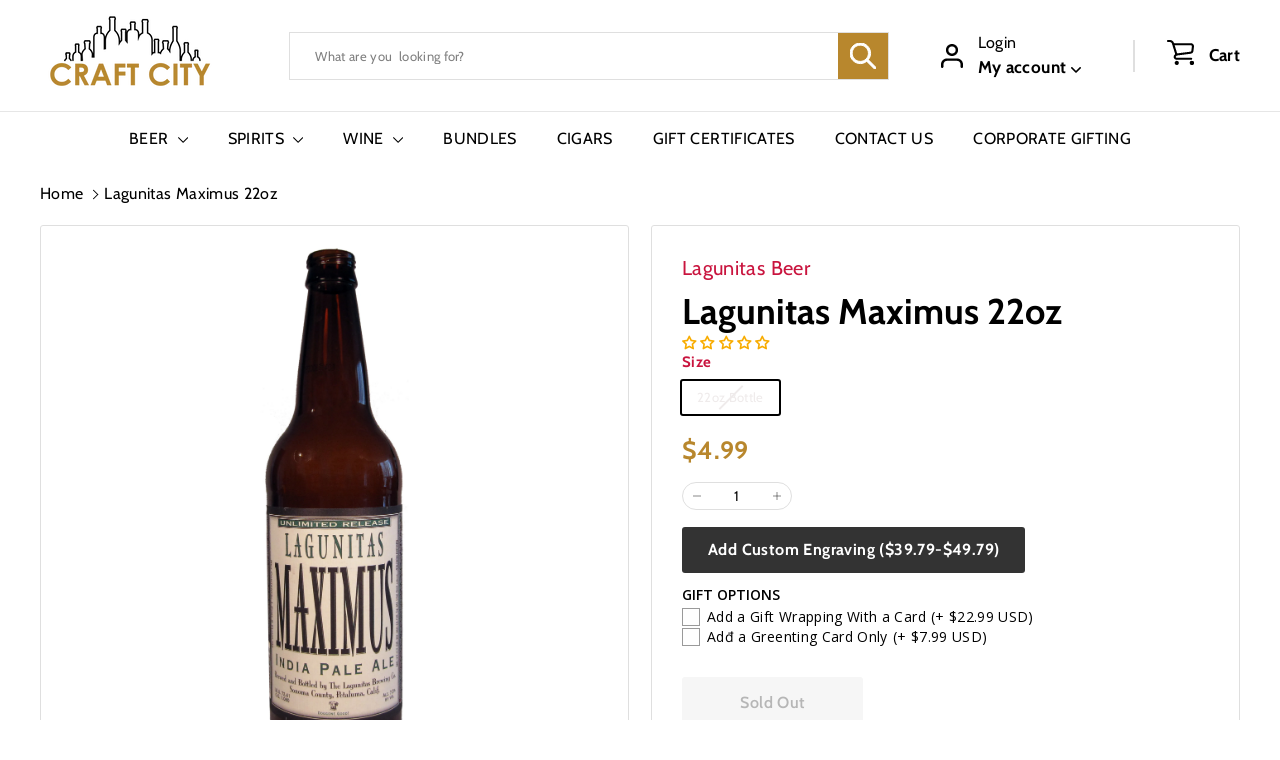

--- FILE ---
content_type: text/javascript
request_url: https://craftcity.com/cdn/shop/t/25/assets/section-store-availability.js?v=179020056623871860581708726376
body_size: -337
content:
import"@archetype-themes/scripts/config";import"@archetype-themes/scripts/modules/modal";import"@archetype-themes/scripts/modules/drawers";import"components/tool-tip-trigger";import"components/tool-tip";class StoreAvailability{constructor(container){this.selectors={drawerOpenBtn:".js-drawer-open-availability",modalOpenBtn:".js-modal-open-availability",productTitle:"[data-availability-product-title]"},this.container=container,this.baseUrl=this.container.dataset.baseUrl,this.productTitle=this.container.dataset.productName,document.dispatchEvent(new CustomEvent("store-availability:loaded"))}updateContent(variantId){const variantSectionUrl=`${this.baseUrl}/variants/${variantId}/?section_id=store-availability`;fetch(variantSectionUrl).then(response=>response.text()).then(html=>{if(html.trim()===""){this.container.innerHTML="";return}this.container.innerHTML=html,this.container.innerHTML=this.container.firstElementChild.innerHTML,this.container.querySelector(this.selectors.drawerOpenBtn)&&(this.drawer=new theme.Drawers("StoreAvailabilityDrawer","availability")),this.container.querySelector(this.selectors.modalOpenBtn)&&(this.modal=new theme.Modals("StoreAvailabilityModal","availability"));const title=this.container.querySelector(this.selectors.productTitle);title&&(title.textContent=this.productTitle)})}}export{StoreAvailability};
//# sourceMappingURL=/cdn/shop/t/25/assets/section-store-availability.js.map?v=179020056623871860581708726376


--- FILE ---
content_type: text/javascript
request_url: https://cdn.shopify.com/extensions/019b92df-1966-750c-943d-a8ced4b05ac2/option-cli3-369/assets/bundle.832.3fc125a940f974cd5d26.js
body_size: 19388
content:
(self.webpackChunkGOptions=self.webpackChunkGOptions||[]).push([[832],{1622:(e,t,n)=>{var i=n(5072),o=n(2465);"string"==typeof(o=o.__esModule?o.default:o)&&(o=[[e.id,o,""]]);var l={insert:"head",singleton:!1};i(o,l);e.exports=o.locals||{}},1702:(e,t,n)=>{"use strict";n.d(t,{A:()=>a});var i=n(701),o=n(836);const l=n(2119);l.defaultConfig.autoEscape=!1,l.filters.define("parseInt",(e=>parseInt(100/e))),l.filters.define("json",(e=>JSON.stringify(e))),l.filters.define("optionsToArray",((e,t)=>e.split(/\r?\n/))),l.filters.define("formatMoney",((e,t)=>(0,o.up)(e,t))),l.filters.define("formatAddon_v1",((e,t)=>{let n=(0,o.up)(t,void 0);return e.replace("{{addon}}",n)})),l.filters.define("formatAddon_v2",((e,t)=>(0,i.aI)(e,t))),l.filters.define("counter",((e,t,n)=>e.replace("{{character_count}}",t).replace("{{character_limit}}",n))),l.filters.define("allowedExtensions",(e=>e.join(","))),l.filters.define("acceptMarkUp",(e=>e.map((e=>"."+e)).join(","))),l.filters.define("file_img_url",(function(e,t){return(0,i.X7)(e,t)})),l.filters.define("asset_img_url",(function(e,t){return(0,i.zd)(e,t)})),l.templates.define("elementText",l.compile('\n  {{!\n    let gpoShowAddonForInput = it.configs.settings.price.show_for_input ? \' show-addon-for-input\' : \'\';\n  }}\n  \n  <div class="{{ it.classes }} {{ gpoShowAddonForInput }}" data-element-id="{{ it.element.id }}">\n    {{ @include(\'optionLabel\', { element: it.element, configs: it.configs }) /}}\n\n    <input\n      type="text"\n      data-type="{{ it.element.type }}"\n      id="{{ it.element.id }}"\n      class="gpo-input gpo-text"\n      name="properties[{{ it.element.label }}]"\n      {{ @if (it.element.placeholder) }}placeholder="{{ it.element.placeholder }}"{{ /if }}\n      {{ @if (it.element.required) }}presence{{ /if }}\n      {{ @if (it.element.max) }}\n        maxlength="{{ it.element.max }}"\n        data-maxlength="{{ it.element.max }}"\n      {{ /if }}\n      {{ @if (it.element.addon) }}data-add-on={{ it.element.addon }}{{ /if }}\n    >\n    \n    {{ @if (it.element.helptext) }}\n      <span class="gpo-helptext break-word">{{ it.element.helptext }}</span>\n    {{ /if }}\n\n    <div class="messages"></div>\n  </div>\n')),l.templates.define("elementTextarea",l.compile('\n  {{!\n    let gpoShowAddonForInput = it.configs.settings.price.show_for_input ? \' show-addon-for-input\' : \'\';\n  }}\n\n  <div class="{{ it.classes }} {{ gpoShowAddonForInput }}" data-element-id="{{ it.element.id }}">\n    {{ @include(\'optionLabel\', { element: it.element, configs: it.configs }) /}}\n\n    <textarea\n      data-type="{{ it.element.type }}"\n      id="{{ it.element.id }}"\n      class="gpo-input gpo-textarea"\n      name="properties[{{ it.element.label }}]"\n      {{ @if (it.element.placeholder) }}placeholder="{{ it.element.placeholder }}"{{ /if }}\n      {{ @if (it.element.required) }}presence{{ /if }}\n      {{ @if (it.element.max) }}\n        maxlength="{{ it.element.max }}"\n        data-maxlength="{{ it.element.max }}"\n      {{ /if }}\n      {{ @if (it.element.addon) }}data-add-on={{ it.element.addon }}{{ /if }}\n      rows="4"\n    ></textarea>\n    \n    {{ @if (it.element.helptext) }}\n      <span class="gpo-helptext break-word">{{ it.element.helptext }}</span>\n    {{ /if }}\n\n    <div class="messages"></div>\n  </div>\n')),l.templates.define("elementNumber",l.compile('\n  {{!\n    let gpoShowAddonForInput = it.configs.settings.price.show_for_input ? \' show-addon-for-input\' : \'\';\n  }}\n  \n  <div class="{{ it.classes }} {{ gpoShowAddonForInput }}" data-element-id="{{ it.element.id }}">\n    {{ @include(\'optionLabel\', { element: it.element, configs: it.configs }) /}}\n\n    <input\n      type="number"\n      data-type="{{ it.element.type }}"\n      id="{{ it.element.id }}"\n      class="gpo-input gpo-number"\n      name="properties[{{ it.element.label }}]"\n      {{ @if (it.element.placeholder) }}placeholder="{{ it.element.placeholder }}"{{ /if }}\n      {{ @if (it.element.required) }}presence{{ /if }}\n      {{ @if (it.element.min != \'\' || it.element.min != null) }}data-min="{{ it.element.min }}"{{ /if }}\n      {{ @if (it.element.max != \'\' || it.element.max != null) }}data-max="{{ it.element.max }}"{{ /if }}\n      step="any"\n      onkeypress="return (event.charCode == 8 || event.charCode == 0) ? null : (event.charCode == 46 || (event.charCode >= 48 && event.charCode <= 57))"\n      {{ @if (it.element.addon) }}data-add-on={{ it.element.addon }}{{ /if }}\n    >\n    \n    {{ @if (it.element.helptext) }}\n      <span class="gpo-helptext break-word">{{ it.element.helptext }}</span>\n    {{ /if }}\n\n    <div class="messages"></div>\n  </div>\n')),l.templates.define("elementDatetime",l.compile('\n  {{!\n    let gpo__limitDateDOWDates = typeof it.element.limitDateDOWDates != \'undefined\' && it.element.limitDateDOWDates.length ? it.element.limitDateDOWDates : false;\n  }}\n  \n  <div class="{{ it.classes }}" data-element-id="{{ it.element.id }}">\n    {{ @include(\'optionLabel\', { element: it.element, configs: it.configs }) /}}\n\n    <input\n      type="text"\n      data-type="{{ it.element.type }}"\n      id="{{ it.element.id }}"\n      class="gpo-input gpo-datetime"\n      name="properties[{{ it.element.label }}]"\n      {{ @if (it.element.placeholder) }}placeholder="{{ it.element.placeholder }}"{{ /if }}\n      autocomplete="off"\n      {{ @if (it.element.required) }}presence{{ /if }}\n      data-format="{{ it.element.format }}"\n      {{ @if (it.element.otherLang }}data-locale="{{ it.element.localization }}"{{ /if }}\n      {{ @if (it.element.format == \'date-and-time\' || it.element.format == \'date\' }}\n        dataDateFormat="{{ it.element[\'date-format\'] }}"\n        {{ @if (it.element.mode }}\n          data-mode="{{ it.element.mode }}"\n        {{ #else }}\n          data-mode="single"\n        {{ /if }}\n        {{ @if (it.element.isLimitDate }}\n          limitDateType="{{ it.element.limitDateType }}"\n          {{ @if (it.element.limitDateSpecificEnabled && it.element.limitDateSpecificDates) }}\n            limitDateSpecificDates="{{ it.element.limitDateSpecificDates }}"\n          {{ /if }}\n          {{ @if (it.element.limitDateRangeEnabled && it.element.limitDateRangeDates) }}\n            limitDateRangeDates="{{ it.element.limitDateRangeDates }}"\n          {{ /if }}\n          {{ @if (it.element.limitDateDOWEnabled && gpo__limitDateDOWDates) }}\n            limitDateDOWDates="{{ it.element.limitDateDOWDates }}"\n          {{ /if }}\n          {{ @if (it.element.disablePastDates }}\n            disablePastDates="{{ it.element.disablePastDates }}"\n            {{ @if (it.element.enableAfterDays }}\n              enableAfterDays="{{ it.element.enableAfterDays }}"\n            {{ #else }}\n              enableAfterDays="0"\n            {{ /if }}\n            {{ @if (it.element.disableAfterTime }}\n              disableAfterTime="{{ it.element.disableAfterTime }}"\n            {{ #else }}\n              disableAfterTime="0"\n            {{ /if }}\n          {{ /if }}\n        {{ /if }}\n      {{ /if }}\n      {{ @if (it.element.format == \'time\') }}dataTimeFormat="{{ it.element[\'time-format\'] }}"{{ /if }}\n      readonly="readonly"\n    >\n    \n    {{ @if (it.element.helptext) }}\n      <span class="gpo-helptext break-word">{{ it.element.helptext }}</span>\n    {{ /if }}\n\n    <div class="messages"></div>\n  </div>\n')),l.templates.define("elementFile",l.compile('\n  <div class="{{ it.classes }}" data-element-id="{{ it.element.id }}">\n    {{ @include(\'optionLabel\', { element: it.element, configs: it.configs }) /}}\n    \n    <input\n      type="file"\n      data-type="{{ it.element.type }}"\n      id="{{ it.element.id }}"\n      class="gpo-input gpo-file"\n      name="properties[{{ it.element.label }}]"\n      {{ @if (it.element.placeholder) }}placeholder="{{ it.element.placeholder }}"{{ /if }}\n      {{ @if (it.element.allowed_extensions) }}\n        data-allowed_extensions="{{ it.element.allowed_extensions | allowedExtensions }}"\n        accept="{{ it.element.allowed_extensions | acceptMarkUp }}"\n      {{ /if }}\n      {{ @if (it.element.required) }}presence{{ /if }}\n    >\n    \n    {{ @if (it.element.helptext) }}\n      <span class="gpo-helptext break-word">{{ it.element.helptext }}</span>\n    {{ /if }}\n\n    <div class="messages"></div>\n  </div>\n')),l.templates.define("elementSelect",l.compile('\n  {{!\n    let gpo__optionValues = it.element.option_values;\n    let gpo__defaultValue = typeof it.element.default_value != \'undefined\' ? it.element.default_value.trim() : \'\';\n    let gpo__hasDefaultValue = false;\n    for (let i = 0; i < gpo__optionValues.length; i++) {\n      if (gpo__optionValues[i].value.trim() == gpo__defaultValue) {\n        gpo__hasDefaultValue = true;\n        break;\n      }\n    }\n  }}\n\n  <div class="{{ it.classes }}" data-element-id="{{ it.element.id }}">\n    {{ @include(\'optionLabel\', { element: it.element, configs: it.configs }) /}}\n\n    <div class="gpo-select">\n      <select\n        data-type="{{ it.element.type }}"\n        id="{{ it.element.id }}"\n        name="properties[{{ it.element.label }}]"\n        {{ @if (it.element.required) }}presence{{ /if }}\n      >\n        <option {{ @if (gpo__defaultValue == \'\' || !gpo__hasDefaultValue) }}selected{{ /if }} disabled="disabled" value>\n          {{ @if (it.element.placeholder) }}{{ it.element.placeholder }}{{ /if }}\n        </option>\n        {{ @each(gpo__optionValues) => option, index }}\n          {{! let gpo__optionValue = option.value.trim(); }}\n          <option\n            {{ @if (option.addon) }}data-add-on={{ option.addon }}{{ /if }}\n            value="{{ gpo__optionValue }}"\n            {{ @if (gpo__optionValue == gpo__defaultValue) }}selected{{ /if }}\n          >\n            {{ gpo__optionValue }}\n            {{ @if (option.addon && it.configs.settings.price.show_for_option) }}\n              <span class="addOn addOnHelpText">{{ it.configs.settings.price.label_addon | formatAddon_v1(option.addon) }}</span>\n            {{ /if }}\n          </option>\n        {{ /each }}\n      </select>\n    </div>\n    \n    {{ @if (it.element.helptext) }}\n      <span class="gpo-helptext break-word">{{ it.element.helptext }}</span>\n    {{ /if }}\n\n    <div class="messages"></div>\n  </div>\n')),l.templates.define("elementCheckbox",l.compile('\n  {{!\n    let gpoShowAddonForOption = it.configs.settings.price.show_for_option ? \' show-addon-for-option\' : \'\';\n    let gpo__optionValues = it.element.option_values;\n    let gpo__defaultValue = typeof it.element.default_value != \'undefined\' ? it.element.default_value.trim() : \'\';\n  }}\n\n  <div class="{{ it.classes }} {{ gpoShowAddonForOption }}" data-element-id="{{ it.element.id }}">\n    {{ @include(\'optionLabel\', { element: it.element, configs: it.configs }) /}}\n\n    <div class="gpo-ov-wrapper vertical">\n      {{ @each(gpo__optionValues) => option, index }}\n        {{!\n          let gpo__optionId = it.element.id + \'_\' + (index + 1);\n          let gpo__optionValue = option.value.trim();\n        }}\n        <div class="gpo-choicelist gpo-checkbox">\n          <input \n            type="checkbox"\n            data-type="{{ it.element.type }}"\n            id="{{ gpo__optionId }}"\n            name="properties[{{ it.element.label }}]"\n            data-name="properties[{{ it.element.label }}][]"\n            value="{{ gpo__optionValue }}"\n            {{ @if (it.element.required) }}presence{{ /if }}\n            {{ @if (option.addon) }}data-add-on={{ option.addon }}{{ /if }}\n            {{ @if (it.element.min) }}data-min-selection="{{ it.element.min }}"{{ /if }}\n            {{ @if (it.element.max) }}data-max-selection="{{ it.element.max }}"{{ /if }}\n            {{ @if (gpo__optionValue == gpo__defaultValue) }}checked{{ /if }}\n          />\n          <label for="{{ gpo__optionId }}">\n            <span class="break-word">{{ gpo__optionValue }}</span>\n            {{ @if (option.addon && it.configs.settings.price.show_for_option) }}\n              <span class="addOn addOnHelpText">{{ it.configs.settings.price.label_addon | formatAddon_v1(option.addon) }}</span>\n            {{ /if }}\n          </label>\n        </div>\n      {{ /each }}\n    </div>\n\n    {{ @if (it.element.helptext) }}\n      <span class="gpo-helptext break-word">{{ it.element.helptext }}</span>\n    {{ /if }}\n\n    <div class="messages"></div>\n  </div>\n')),l.templates.define("elementRadio",l.compile('\n  {{!\n    let gpoShowAddonForOption = it.configs.settings.price.show_for_option ? \' show-addon-for-option\' : \'\';\n    let gpo__optionValues = it.element.option_values;\n    let gpo__defaultValue = typeof it.element.default_value != \'undefined\' ? it.element.default_value.trim() : \'\';\n  }}\n\n  <div class="{{ it.classes }} {{ gpoShowAddonForOption }}" data-element-id="{{ it.element.id }}">\n    {{ @include(\'optionLabel\', { element: it.element, configs: it.configs }) /}}\n\n    <div class="gpo-ov-wrapper vertical">\n      {{ @each(gpo__optionValues) => option, index }}\n        {{!\n          let gpo__optionId = it.element.id + \'_\' + (index + 1);\n          let gpo__optionValue = option.value.trim();\n        }}\n        <div class="gpo-choicelist gpo-radio">\n          <input \n            type="radio"\n            data-type="{{ it.element.type }}"\n            id="{{ gpo__optionId }}"\n            name="properties[{{ it.element.label }}]"\n            data-name="properties[{{ it.element.label }}]"\n            value="{{ gpo__optionValue }}"\n            {{ @if (it.element.required) }}presence{{ /if }}\n            {{ @if (option.addon) }}data-add-on={{ option.addon }}{{ /if }}\n            {{ @if (gpo__optionValue == gpo__defaultValue) }}checked{{ /if }}\n          />\n          <label for="{{ gpo__optionId }}">\n            <span class="break-word">{{ gpo__optionValue }}</span>\n            {{ @if (option.addon && it.configs.settings.price.show_for_option) }}\n              <span class="addOn addOnHelpText">{{ it.configs.settings.price.label_addon | formatAddon_v1(option.addon) }}</span>\n            {{ /if }}\n          </label>\n        </div>\n      {{ /each }}\n    </div>\n\n    {{ @if (it.element.helptext) }}\n      <span class="gpo-helptext break-word">{{ it.element.helptext }}</span>\n    {{ /if }}\n\n    <div class="messages"></div>\n  </div>\n')),l.templates.define("elementButtons",l.compile('\n  {{!\n    let gpoShowAddonForOption = it.configs.settings.price.show_for_option ? \' show-addon-for-option\' : \'\';\n    let gpo__optionType = \'radio\';\n    let gpo__optionDataType = it.element.type;\n    if (typeof it.element.allow_multiple != \'undefined\' && it.element.allow_multiple) {\n      gpo__optionType = \'checkbox\';      \n      gpo__optionDataType = gpo__optionDataType + \'_multiple\';\n    }\n    let gpo__optionValues = it.element.option_values;\n    let gpo__defaultValue = typeof it.element.default_value != \'undefined\' ? it.element.default_value.trim() : \'\';\n  }}\n\n  <div class="{{ it.classes }} {{ gpoShowAddonForOption }}" data-element-id="{{ it.element.id }}">\n    {{ @include(\'optionLabel\', { element: it.element, configs: it.configs }) /}}\n\n    <div class="gpo-ov-wrapper horizontal">\n      {{ @each(gpo__optionValues) => option, index }}\n        {{!\n          let gpo__optionId = it.element.id + \'_\' + (index + 1);\n          let gpo__optionValue = option.value.trim();\n        }}\n        <div class="gpo-swatches buttons">\n          <input \n            type={{ gpo__optionType }}\n            data-type="{{ gpo__optionDataType }}"\n            id="{{ gpo__optionId }}"\n            name="properties[{{ it.element.label }}]"\n            {{ @if (it.element.allow_multiple) }}data-name="properties[{{ it.element.label }}][]"\n            {{ #else }}data-name="properties[{{ it.element.label }}]"{{ /if }}\n            data-field-name="{{ it.element.label }}"\n            value="{{ gpo__optionValue }}"\n            {{ @if (it.element.required) }}presence{{ /if }}\n            {{ @if (it.element.allow_multiple) }}\n              {{ @if (it.element.min) }}data-min-selection="{{ it.element.min }}"{{ /if }}\n              {{ @if (it.element.max) }}data-max-selection="{{ it.element.max }}"{{ /if }}\n            {{ /if }}\n            {{ @if (option.addon) }}data-add-on={{ option.addon }}{{ /if }}\n            {{ @if (gpo__optionValue == gpo__defaultValue) }}\n              checked\n              previous-value="checked"\n            {{ /if }}\n          />\n          <label for="{{ gpo__optionId }}">\n            <span>{{ gpo__optionValue }}</span>\n            {{ @if (it.configs.settings.display.show_tooltip) }}\n              <div class="gpo-tooltip addOn">\n                <div class="gpo-tooltip__title">\n                <span class="break-word">{{ gpo__optionValue }} {{ @if (option.addon && it.configs.settings.price.show_for_option) }}{{ it.configs.settings.price.label_addon | formatAddon_v1(option.addon) }}{{ /if }}</span>\n                </div>\n              </div>\n            {{ /if }}\n          </label>\n        </div>\n      {{ /each }}\n    </div>\n\n    {{ @if (it.element.helptext) }}\n      <span class="gpo-helptext break-word">{{ it.element.helptext }}</span>\n    {{ /if }}\n\n    <div class="messages"></div>\n  </div>\n')),l.templates.define("elementColorSwatches",l.compile('\n  {{!\n    let gpoShowAddonForOption = it.configs.settings.price.show_for_option ? \' show-addon-for-option\' : \'\';\n    let gpo__optionType = \'radio\';\n    let gpo__optionDataType = it.element.type;\n    if (typeof it.element.allow_multiple != \'undefined\' && it.element.allow_multiple) {\n      gpo__optionType = \'checkbox\';      \n      gpo__optionDataType = gpo__optionDataType + \'_multiple\';\n    }\n    let gpo__optionValues = it.element.option_values;\n    let gpo__defaultValue = typeof it.element.default_value != \'undefined\' ? it.element.default_value.trim() : \'\';\n  }}\n\n  <div class="{{ it.classes }} {{ gpoShowAddonForOption }}" data-element-id="{{ it.element.id }}">\n    {{ @include(\'optionLabel\', { element: it.element, configs: it.configs }) /}}\n\n    <div class="gpo-ov-wrapper horizontal">\n      {{ @each(gpo__optionValues) => option, index }}\n        {{!\n          let gpo__optionId = it.element.id + \'_\' + (index + 1);\n          let gpo__optionValue = option.value.trim();\n        }}\n        <div class="gpo-swatches color-swatches">\n          <input \n            type={{ gpo__optionType }}\n            data-type="{{ gpo__optionDataType }}"\n            id="{{ gpo__optionId }}"\n            name="properties[{{ it.element.label }}]"\n            {{ @if (it.element.allow_multiple) }}data-name="properties[{{ it.element.label }}][]"\n            {{ #else }}data-name="properties[{{ it.element.label }}]"{{ /if }}\n            data-field-name="{{ it.element.label }}"\n            value="{{ gpo__optionValue }}"\n            {{ @if (it.element.required) }}presence{{ /if }}\n            {{ @if (it.element.allow_multiple) }}\n              {{ @if (it.element.min) }}data-min-selection="{{ it.element.min }}"{{ /if }}\n              {{ @if (it.element.max) }}data-max-selection="{{ it.element.max }}"{{ /if }}\n            {{ /if }}\n            {{ @if (option.addon) }}data-add-on={{ option.addon }}{{ /if }}\n            {{ @if (gpo__optionValue == gpo__defaultValue) }}\n              checked\n              previous-value="checked"\n            {{ /if }}\n          />\n          <label for="{{ gpo__optionId }}">\n            <span class="gpo-swatch__inner">\n              <span class="swatch-top" style="background-color:{{ option.color1 }}"></span>\n              {{ @if (option.color_type == "two-color") }}\n                <span class="swatch-bottom" style="border-bottom-color:{{ option.color2 }}"></span>\n              {{ /if }}\n            </span>\n            {{ @if (it.configs.settings.display.show_tooltip) }}\n              <div class="gpo-tooltip addOn">\n                <div class="gpo-tooltip__title">\n                  <span class="break-word">{{ gpo__optionValue }} {{ @if (option.addon && it.configs.settings.price.show_for_option) }}{{ it.configs.settings.price.label_addon | formatAddon_v1(option.addon) }}{{ /if }}</span>\n                </div>\n              </div>\n            {{ /if }}\n          </label>\n        </div>\n      {{ /each }}\n    </div>\n\n    {{ @if (it.element.helptext) }}\n      <span class="gpo-helptext break-word">{{ it.element.helptext }}</span>\n    {{ /if }}\n\n    <div class="messages"></div>\n  </div>\n')),l.templates.define("elementImageSwatches",l.compile('\n  {{!\n    let gpoShowAddonForOption = it.configs.settings.price.show_for_option ? \' show-addon-for-option\' : \'\';\n    let gpo__optionType = \'radio\';\n    let gpo__optionDataType = it.element.type;\n    if (typeof it.element.allow_multiple != \'undefined\' && it.element.allow_multiple) {\n      gpo__optionType = \'checkbox\';      \n      gpo__optionDataType = gpo__optionDataType + \'_multiple\';\n    }\n    let gpo__optionValues = it.element.option_values;\n    let gpo__defaultValue = typeof it.element.default_value != \'undefined\' ? it.element.default_value.trim() : \'\';\n  }}\n\n  <div class="{{ it.classes }} {{ gpoShowAddonForOption }}" data-element-id="{{ it.element.id }}">\n    {{ @include(\'optionLabel\', { element: it.element, configs: it.configs }) /}}\n\n    <div class="gpo-ov-wrapper horizontal">\n      {{ @each(gpo__optionValues) => option, index }}\n        {{!\n          let gpo__optionId = it.element.id + \'_\' + (index + 1);\n          let gpo__optionValue = option.value.trim();\n        }}\n        <div class="gpo-swatches image-swatches">\n          <input \n            type={{ gpo__optionType }}\n            data-type="{{ gpo__optionDataType }}"\n            id="{{ gpo__optionId }}"\n            name="properties[{{ it.element.label }}]"\n            {{ @if (it.element.allow_multiple) }}data-name="properties[{{ it.element.label }}][]"\n            {{ #else }}data-name="properties[{{ it.element.label }}]"{{ /if }}\n            data-field-name="{{ it.element.label }}"\n            value="{{ gpo__optionValue }}"\n            {{ @if (it.element.required) }}presence{{ /if }}\n            {{ @if (it.element.allow_multiple) }}\n              {{ @if (it.element.min) }}data-min-selection="{{ it.element.min }}"{{ /if }}\n              {{ @if (it.element.max) }}data-max-selection="{{ it.element.max }}"{{ /if }}\n            {{ /if }}\n            {{ @if (option.addon) }}data-add-on={{ option.addon }}{{ /if }}\n            {{ @if (gpo__optionValue == gpo__defaultValue) }}\n              checked\n              previous-value="checked"\n            {{ /if }}\n          />\n          <label for="{{ gpo__optionId }}">\n            <span class="gpo-swatch__inner">\n              <img class="swatch-image" src="{{ option.url }}" loading="lazy" style="width:{{ it.element.image_width }}px;height:{{ it.element.image_height }}px;" />\n            </span>\n            {{ @if (it.configs.settings.display.show_tooltip) }}\n              {{ @if (it.element.tooltip_style == \'text\') }}\n                <div class="gpo-tooltip addOn">\n                  <div class="gpo-tooltip__title">\n                    <span class="break-word">{{ gpo__optionValue }} {{ @if (option.addon && it.configs.settings.price.show_for_option) }}{{ it.configs.settings.price.label_addon | formatAddon_v1(option.addon) }}{{ /if }}</span>\n                  </div>\n                </div>\n              {{ #else }}\n                <div class="gpo-tooltip zoom-image">\n                  <div class="gpo-tooltip__title">\n                    <span class="break-word">{{ gpo__optionValue }} {{ @if (option.addon && it.configs.settings.price.show_for_option) }}{{ it.configs.settings.price.label_addon | formatAddon_v1(option.addon) }}{{ /if }}</span>\n                  </div>\n                  <div class="gpo-tooltip__image" style="width:{{ it.element.tooltip_image_width }}px;height:{{ it.element.tooltip_image_height }}px;">\n                    <img src="{{ option.url }}" loading="lazy" />\n                  </div>\n                </div>\n              {{ /if }}\n            {{ /if }}\n          </label>\n        </div>\n      {{ /each }}\n    </div>\n\n    {{ @if (it.element.helptext) }}\n      <span class="gpo-helptext break-word">{{ it.element.helptext }}</span>\n    {{ /if }}\n\n    <div class="messages"></div>\n  </div>\n')),l.templates.define("elementParagraph",l.compile('\n  <div class="{{ it.classes }}" data-element-id="{{ it.element.id }}">\n    {{ @if (it.element.text) }}\n      <div class="gpo-paragraph gpo-tinymce">{{ it.element.text | safe }}</div>\n    {{ /if }}\n  </div>\n')),l.templates.define("elementGroup",l.compile('\n  <div class="{{ it.classes }}" data-element-id="{{ it.element.id }}">\n    <div class="gpo-group__wrapper open">\n      <div class="gpo-group__childs">\n        {{ @each (it.element.elements) => subElement, subElementIndex }}\n          {{!\n            let gpoSubElementKey = it.helpers.getElementTemplateKey(subElement.type, 1);\n            let gpoSubElementData = it.helpers.getElementTemplateDataV1(it, subElement);\n          }}\n          {{ @include(gpoSubElementKey, gpoSubElementData) /}}\n        {{ /each }}\n      </div>\n    </div>\n  </div>\n')),l.templates.define("optionLabel",l.compile("\n  {{!\n    let gpoLabelFor = ['text', 'textarea', 'number', 'datetime', 'file', 'select'].includes(it.element.type) ? it.element.id : '';\n    let gpoLabelClass = 'gpo-label';\n    if (typeof it.element.required != 'undefined' && it.element.required) {\n      gpoLabelClass = gpoLabelClass + ' required';\n    }\n    if (typeof it.element.hidden_label != 'undefined' && it.element.hidden_label) {\n      gpoLabelClass = gpoLabelClass + ' hidden';\n    }\n  }}\n  \n  <label for=\"{{ gpoLabelFor }}\" class=\"{{ gpoLabelClass }}\">\n    <span class=\"label-content\">{{ it.element.label }}</span>\n    {{ @if (['text', 'textarea', 'number'].includes(it.element.type) && it.element.addon) }}\n      <span class=\"addOn\">{{ it.configs.settings.price.label_addon | formatAddon_v1(it.element.addon) }}</span>\n    {{ /if }}\n  </label>\n")),l.templates.define("dynamicCSS",l.compile("\n  {{!\n    function getFontWeight(variant) {\n      wght = 400;\n      if (variant.includes('100')) wght = 100;\n      else if (variant.includes('200')) wght = 200;\n      else if (variant.includes('300')) wght = 300;\n      else if (variant.includes('400')) wght = 400;\n      else if (variant.includes('500')) wght = 500;\n      else if (variant.includes('600')) wght = 600;\n      else if (variant.includes('700')) wght = 700;\n      else if (variant.includes('800')) wght = 800;\n      else if (variant.includes('900')) wght = 900;\n      return wght;\n    }\n\n    labelFont = it.configs.typography.label_text;\n    labelFontStyle = labelFont.fontVariant.includes('italic') ? 'italic' : 'normal';\n    label_family = labelFont.fontFamily.replace(' ', '+');\n    label_style = labelFont.fontFamily.includes('italic') ? 1 : 0;\n    label_wght = getFontWeight(labelFont.fontVariant);\n\n    inputFont = it.configs.typography.input_text;\n    inputFontStyle = inputFont.fontVariant.includes('italic') ? 'italic' : 'normal';\n    input_family = inputFont.fontFamily.replace(' ', '+');\n    input_style = inputFont.fontFamily.includes('italic') ? 1 : 0;\n    input_wght = getFontWeight(inputFont.fontVariant);\n\n    descriptionFont = it.configs.typography.description_text;\n    descriptionFontStyle = descriptionFont.fontVariant.includes('italic') ? 'italic' : 'normal';\n    description_family = descriptionFont.fontFamily.replace(' ', '+');\n    description_style = descriptionFont.fontFamily.includes('italic') ? 1 : 0;\n    description_wght = getFontWeight(descriptionFont.fontVariant);\n  }}\n\n  {{ @if (labelFont.customFont && label_family !== '' && label_style !== '' && label_wght !== '') }}\n    <link data-gpo-font=\"labeltext\" rel=\"stylesheet\" href=\"https://fonts.googleapis.com/css2?family={{label_family}}:ital,wght@{{label_style}},{{label_wght}}\" />\n  {{ /if }}\n\n  {{ @if (inputFont.customFont && input_family !== '' && input_style !== '' && input_wght !== '') }}\n    <link data-gpo-font=\"inputtext\" rel=\"stylesheet\" href=\"https://fonts.googleapis.com/css2?family={{ input_family}}:ital,wght@{{ input_style}},{{ input_wght}}\" />\n  {{ /if }}\n\n  {{ @if (descriptionFont.customFont && description_family !== '' && description_style !== '' && description_wght !== '') }}\n    <link data-gpo-font=\"helptext\" rel=\"stylesheet\" href=\"https://fonts.googleapis.com/css2?family={{ description_family}}:ital,wght@{{ description_style}},{{ description_wght}}\" />\n  {{ /if }}\n  \n  <style>\n    .gpo-app {\n      background: {{ it.configs.colors.general.app_background}};\n      {{ @if (it.configs.style.general.align) }}\n        text-align: {{ it.configs.style.general.align }};\n      {{ /if }}\n    }\n    .gpo-app .gpo-label,\n    .gpo-app .gpo-label span.label-content,\n    .gpo-app .gpo-label span.addOn,\n    .gpo-app .gpo-label.required span.label-content::after {\n      color: {{ it.configs.colors.general.label_text }};\n      font-size: {{ labelFont.fontSize }}px;\n      {{ @if (labelFont.customFont) }}\n        font-family: \"{{ labelFont.fontFamily }}\", sans-serif;\n      {{ #else }}\n        font-family: inherit;\n      {{ /if }}\n      font-style: {{ labelFontStyle }};\n      font-weight: {{ label_wght }};\n      text-transform: unset;\n    }\n    .gpo-app .gpo-label.required span.label-content::after {\n      color: {{ it.configs.colors.general.required_text }};\n    }\n    .gpo-app .gpo-helptext {\n      color: {{ it.configs.colors.general.helptext }};\n      font-size: {{ descriptionFont.fontSize }}px;\n      {{ @if (descriptionFont.customFont) }}\n        font-family: \"{{ descriptionFont.fontFamily}}\", sans-serif; \n      {{ #else }}\n        font-family: inherit;\n      {{ /if }}\n      font-style: {{ descriptionFontStyle }};\n      font-weight: {{ description_wght }};\n    }\n    .gpo-app .gpo-input {\n      color: {{ it.configs.colors.input.input_text }};\n      font-size: {{ inputFont.fontSize }}px;\n      {{ @if (inputFont.customFont) }}\n        font-family: \"{{ inputFont.fontFamily }}\", sans-serif;\n      {{ #else }}\n        font-family: inherit;\n      {{ /if }}\n      font-style: {{ inputFontStyle }};\n      font-weight: {{ input_wght }};\n      border-color: #9a9a9a;\n      background: {{ it.configs.colors.input.input_background }};\n    }\n    .gpo-app .gpo-select,\n    .gpo-app .gpo-select select {\n      color: {{ it.configs.colors.selects.dropdown_text }};\n      font-size: {{ inputFont.fontSize }}px;\n      {{ @if (inputFont.customFont) }}\n        font-family: \"{{ inputFont.fontFamily }}\", sans-serif;\n      {{ #else }}\n        font-family: inherit;\n      {{ /if }}\n      font-style: {{ inputFontStyle }};\n      font-weight: {{ input_wght }};\n      background: {{ it.configs.colors.selects.dropdown_background }};\n    }\n    .gpo-app .gpo-select {\n      border: 1px solid #9a9a9a;\n    }\n    .gpo-app .gpo-select option {\n      color: {{ it.configs.colors.selects.dropdown_text }};\n    }\n    .gpo-app .gpo-choicelist,\n    .gpo-app .gpo-choicelist input + label,\n    .gpo-app .gpo-choicelist input + label span {\n      font-size: {{ inputFont.fontSize }}px;\n      {{ @if (inputFont.customFont) }}\n        font-family: \"{{ inputFont.fontFamily }}\", sans-serif;\n      {{ #else }}\n        font-family: inherit;\n      {{ /if }}\n      font-style: {{ inputFontStyle }};\n      font-weight: {{ input_wght }};\n    }\n    .gpo-app .gpo-choicelist input + label,\n    .gpo-app .gpo-choicelist input + label span {\n      margin-top: 0;\n      margin-bottom: 0;\n      margin-left: 0;\n      margin-right: 0;\n      text-transform: unset;\n    }\n    .gpo-app .gpo-choicelist input + label,\n    .gpo-app .gpo-choicelist input + label span {\n      color: {{ it.configs.colors.selects.choicelist_text }};\n    }\n    .gpo-app .gpo-choicelist input:checked + label,\n    .gpo-app .gpo-choicelist input:checked + label span {\n      color: {{ it.configs.colors.selects.choicelist_text_active }};\n    }\n    .gpo-app .gpo-choicelist input:checked + label:before {\n      border: 1px solid {{ it.configs.colors.selects.choicelist_active }};\n    }\n    .gpo-app .gpo-choicelist input + label:hover,\n    .gpo-app .gpo-choicelist input + label:hover span {\n      color: {{ it.configs.colors.selects.choicelist_text_hover }};\n    }\n    .gpo-app .gpo-choicelist input + label:hover:before {\n      border: 1px solid {{ it.configs.colors.selects.choicelist_hover }};\n      box-shadow: 0 0 5px 1px {{ it.configs.colors.selects.choicelist_hover }};\n    }\n    .gpo-app .gpo-choicelist input + label:after {\n      background: {{ it.configs.colors.selects.choicelist_active }};\n    }\n    .gpo-app .gpo-choicelist.gpo-checkbox input + label:after {\n      color: {{ it.configs.colors.selects.choicelist_active }};\n    }\n    .gpo-app .gpo-swatches input + label:hover {\n      border-color: {{ it.configs.colors.swatches.swatch_hover }} !important;\n    }\n    .gpo-app .gpo-swatches input:checked + label {\n      border-color: {{ it.configs.colors.swatches.swatch_active }} !important;\n    }\n    .gpo-app .gpo-swatches.buttons,\n    .gpo-app .gpo-swatches.buttons input + label {\n      color: {{ it.configs.colors.swatches.button_text}};\n      font-size: {{ inputFont.fontSize }}px;\n      {{ @if (inputFont.customFont) }}\n        font-family: \"{{ inputFont.fontFamily }}\", sans-serif;\n      {{ #else }}\n        font-family: inherit;\n      {{ /if }}\n      font-style: {{ inputFontStyle }};\n      font-weight: {{ input_wght }};\n    }\n    .gpo-app .gpo-swatches.buttons input + label {\n      background: {{ it.configs.colors.swatches.button_background }};\n    }\n    .gpo-app .gpo-swatches.buttons input + label:hover {\n      color: {{ it.configs.colors.swatches.button_text_hover }};\n      background: {{ it.configs.colors.swatches.button_background_hover }};\n    }\n    .gpo-app .gpo-swatches.buttons input:checked + label,\n    .gpo-app .gpo-swatches.buttons input:checked + label span {\n      color: {{ it.configs.colors.swatches.button_text_active }};\n      background: {{ it.configs.colors.swatches.button_background_active }};\n    }\n  </style>\n")),l.templates.define("elementText_v2",l.compile('\n  {{!\n    let gSet__showAddon = it.configs.settings.price.product_page.show_for_input ? \' show-addon-for-input\' : \'\';\n    let gTrans__counter = it.configs.translations.validation.char_counter ? it.configs.translations.validation.char_counter : \'{{character_count}} / {{character_limit}} characters\';\n    let gEle__helptext = it.helpers.getValueByLocale(it.element, \'helptext\');\n    let gEle__placeholder = it.helpers.getValueByLocale(it.element, \'placeholder\');\n    let gEle__value = it.helpers.getTextInputsValue(it.element.default_value, it.property);\n    let gEle__prefix = it.helpers.getPrefix(it.element);\n    let gEle__conditionalField = it.helpers.getBoolean(it.element.conditionalField);\n  }}\n  <div class="{{ it.classes }} {{ gSet__showAddon }}" data-element-id="{{ it.element.id }}" {{ @if (gEle__conditionalField) }}data-has-clo{{ /if }}>\n    {{ @if (gEle__helptext && it.element.helptext_position == \'above\') }}\n      {{ @include(\'optionHelptext_v2\', { content: gEle__helptext, position: it.element.helptext_position }) /}}\n    {{ /if }}\n    {{ @include(\'optionLabel_v2\', { element: it.element, helpers: it.helpers }) /}}\n    <div class="gpo-input-wrap">\n      {{ @if (gEle__prefix) }}<div class="gpo-input-prefix">{{ gEle__prefix }}</div>{{ /if }}\n      <input\n        type="text"\n        data-type="{{ it.element.type }}"\n        id="{{ it.element.id }}"\n        class="gpo-input gpo-text"\n        name="{{ it.element.label_on_cart }}"\n        data-name="properties[{{ it.element.label_on_cart }}]"\n        data-field-name="{{ it.element.label_on_cart }}"\n        {{ @if (gEle__placeholder) }}placeholder="{{ gEle__placeholder }}"{{ /if }}\n        {{ @if (it.element.required) }}presence{{ /if }}\n        {{ @if (it.element.min) }}\n          minlength="{{ it.element.min }}"\n          data-minlength="{{ it.element.min }}"\n        {{ /if }}\n        {{ @if (it.element.max) }}\n          maxlength="{{ it.element.max }}"\n          data-maxlength="{{ it.element.max }}"\n        {{ /if }}\n        {{ @if (it.element.text_transform) }}data-text-transform="{{ it.element.text_transform }}"{{ /if }}\n        {{ @if (it.element.allowed_value) }}data-allowed-value="{{ it.element.allowed_value }}"{{ /if }}\n        {{ @if (it.element.personalize) }}data-personalize{{ /if }}\n        {{ @if (it.element.addon_product) }}\n          {{ @if (it.element.addon_product.product_handle) }}gpo-data-product-handle="{{ it.element.addon_product.product_handle }}"{{ /if }}\n          {{ @if (it.element.addon_product.variant_id) }}gpo-data-variant-id="{{ it.element.addon_product.variant_id }}"{{ /if }}\n          {{ @if (it.element.advanced_addon) }}\n            {{ @if (it.element.advanced_addon != \'default\') }}\n              data-advanced_addon={{ it.element.advanced_addon }}\n            {{ /if }}\n            {{ @if (it.element.advanced_addon == \'quantity_fixed_by_merchant\' || it.element.advanced_addon == \'quantity_dynamic_by_merchant\') }}\n              {{ @if (it.element.quantity_by_merchant) }}\n                data-quantity={{ it.element.quantity_by_merchant }}\n              {{ /if }}\n            {{ /if }}\n          {{ /if }}\n        {{ /if }}\n        {{ @if (gEle__value.value) }}\n          value="{{ gEle__value.value }}"\n          data-default-value="{{ gEle__value.value }}"\n        {{ /if }}\n      >\n      {{ @if (it.element.suffix) }}<div class="gpo-input-suffix">{{ it.element.suffix }}</div>{{ /if }}\n    </div>\n    {{ @if (it.element.show_counter && it.element.max > 0) }}\n      <div class="gpo-counter">{{ gTrans__counter | counter(0, it.element.max) }}</div>\n    {{ /if }}\n    {{ @if (gEle__helptext && it.element.helptext_position == \'below\') }}\n      {{ @include(\'optionHelptext_v2\', { content: gEle__helptext, position: it.element.helptext_position }) /}}\n    {{ /if }}\n    {{ @include(\'optionQuantity_v2\', { element: it.element, configs: it.configs, cartQuantity: gEle__value.quantity }) /}}\n    <div class="messages"></div>\n  </div>\n')),l.templates.define("elementTextarea_v2",l.compile('\n  {{!\n    let gSet__showAddon = it.configs.settings.price.product_page.show_for_input ? \' show-addon-for-input\' : \'\';\n    let gTrans__counter = it.configs.translations.validation.char_counter ? it.configs.translations.validation.char_counter : \'{{character_count}} / {{character_limit}} characters\';\n    let gEle__helptext = it.helpers.getValueByLocale(it.element, \'helptext\');\n    let gEle__placeholder = it.helpers.getValueByLocale(it.element, \'placeholder\');\n    let gEle__value = it.helpers.getTextInputsValue(it.element.default_value, it.property);\n    let gEle__prefix = it.helpers.getPrefix(it.element);\n    let gEle__conditionalField = it.helpers.getBoolean(it.element.conditionalField);\n  }}\n  <div class="{{ it.classes }} {{ gSet__showAddon }}" data-element-id="{{ it.element.id }}" {{ @if (gEle__conditionalField) }}data-has-clo{{ /if }}>\n    {{ @if (gEle__helptext && it.element.helptext_position == \'above\') }}\n      {{ @include(\'optionHelptext_v2\', { content: gEle__helptext, position: it.element.helptext_position }) /}}\n    {{ /if }}\n    {{ @include(\'optionLabel_v2\', { element: it.element, helpers: it.helpers }) /}}\n    <div class="gpo-input-wrap">\n      {{ @if (gEle__prefix) }}<div class="gpo-input-prefix">{{ gEle__prefix }}</div>{{ /if }}\n      <textarea\n        rows="4"\n        data-type="{{ it.element.type }}"\n        id="{{ it.element.id }}"\n        class="gpo-input gpo-textarea"\n        name="{{ it.element.label_on_cart }}"\n        data-name="properties[{{ it.element.label_on_cart }}]"\n        data-field-name="{{ it.element.label_on_cart }}"\n        {{ @if (gEle__placeholder) }}placeholder="{{ gEle__placeholder }}"{{ /if }}\n        {{ @if (it.element.required) }}presence{{ /if }}\n        {{ @if (it.element.min) }}\n          minlength="{{ it.element.min }}"\n          data-minlength="{{ it.element.min }}"\n        {{ /if }}\n        {{ @if (it.element.max) }}\n          maxlength="{{ it.element.max }}"\n          data-maxlength="{{ it.element.max }}"\n        {{ /if }}\n        {{ @if (it.element.text_transform) }}data-text-transform="{{ it.element.text_transform }}"{{ /if }}\n        {{ @if (it.element.allowed_value) }}data-allowed-value="{{ it.element.allowed_value }}"{{ /if }}\n        {{ @if (it.element.personalize) }}data-personalize{{ /if }}\n        {{ @if (it.element.addon_product) }}\n          {{ @if (it.element.addon_product.product_handle) }}gpo-data-product-handle="{{ it.element.addon_product.product_handle }}"{{ /if }}\n          {{ @if (it.element.addon_product.variant_id) }}gpo-data-variant-id="{{ it.element.addon_product.variant_id }}"{{ /if }}\n          {{ @if (it.element.advanced_addon) }}\n            {{ @if (it.element.advanced_addon != \'default\') }}\n              data-advanced_addon={{ it.element.advanced_addon }}\n            {{ /if }}\n            {{ @if (it.element.advanced_addon == \'quantity_fixed_by_merchant\' || it.element.advanced_addon == \'quantity_dynamic_by_merchant\') }}\n              {{ @if (it.element.quantity_by_merchant) }}\n                data-quantity={{ it.element.quantity_by_merchant }}\n              {{ /if }}\n            {{ /if }}\n          {{ /if }}\n        {{ /if }}\n        {{ @if (gEle__value.value) }}\n          value="{{ gEle__value.value }}"\n          data-default-value="{{ gEle__value.value }}"\n        {{ /if }}\n      >{{ @if (gEle__value.value) }}{{ gEle__value.value }}{{ /if }}</textarea>\n      {{ @if (it.element.suffix) }}<div class="gpo-input-suffix">{{ it.element.suffix }}</div>{{ /if }}\n    </div>\n    {{ @if (it.element.show_counter && it.element.max > 0) }}\n      <div class="gpo-counter">{{ gTrans__counter | counter(0, it.element.max) }}</div>\n    {{ /if }}\n    {{ @if (gEle__helptext && it.element.helptext_position == \'below\') }}\n      {{ @include(\'optionHelptext_v2\', { content: gEle__helptext, position: it.element.helptext_position }) /}}\n    {{ /if }}\n    {{ @include(\'optionQuantity_v2\', { element: it.element, configs: it.configs, cartQuantity: gEle__value.quantity }) /}}\n    <div class="messages"></div>\n  </div>\n')),l.templates.define("elementNumber_v2",l.compile('\n  {{!\n    let gSet__showAddon = it.configs.settings.price.product_page.show_for_input ? \' show-addon-for-input\' : \'\';\n    let gEle__helptext = it.helpers.getValueByLocale(it.element, \'helptext\');\n    let gEle__placeholder = it.helpers.getValueByLocale(it.element, \'placeholder\');\n    let gEle__value = it.helpers.getTextInputsValue(it.element.default_value, it.property);\n    let gEle__prefix = it.helpers.getPrefix(it.element);\n    let gEle__conditionalField = it.helpers.getBoolean(it.element.conditionalField);\n  }}\n  <div class="{{ it.classes }} {{ gSet__showAddon }}" data-element-id="{{ it.element.id }}" {{ @if (gEle__conditionalField) }}data-has-clo{{ /if }}>\n    {{ @if (gEle__helptext && it.element.helptext_position == \'above\') }}\n      {{ @include(\'optionHelptext_v2\', { content: gEle__helptext, position: it.element.helptext_position }) /}}\n    {{ /if }}\n    {{ @include(\'optionLabel_v2\', { element: it.element, helpers: it.helpers }) /}}\n    <div class="gpo-input-wrap">\n      {{ @if (gEle__prefix) }}<div class="gpo-input-prefix">{{ gEle__prefix }}</div>{{ /if }}\n      <input\n        type="number"\n        data-type="{{ it.element.type }}"\n        id="{{ it.element.id }}"\n        class="gpo-input gpo-number"\n        name="{{ it.element.label_on_cart }}"\n        data-name="properties[{{ it.element.label_on_cart }}]"\n        data-field-name="{{ it.element.label_on_cart }}"\n        {{ @if (gEle__placeholder) }}placeholder="{{ gEle__placeholder }}"{{ /if }}\n        {{ @if (it.element.required) }}presence{{ /if }}\n        {{ @if (it.element.min != \'\' || it.element.min != null) }}data-min="{{ it.element.min }}"{{ /if }}\n        {{ @if (it.element.max != \'\' || it.element.max != null) }}data-max="{{ it.element.max }}"{{ /if }}\n        step="any"\n        onkeypress="return (event.charCode == 8 || event.charCode == 0) ? null : (event.charCode == 46 || (event.charCode >= 48 && event.charCode <= 57))"\n        {{ @if (it.element.personalize) }}data-personalize{{ /if }}\n        {{ @if (it.element.addon_product) }}\n          {{ @if (it.element.addon_product.product_handle) }}gpo-data-product-handle="{{ it.element.addon_product.product_handle }}"{{ /if }}\n          {{ @if (it.element.addon_product.variant_id) }}gpo-data-variant-id="{{ it.element.addon_product.variant_id }}"{{ /if }}\n          {{ @if (it.element.advanced_addon) }}\n            {{ @if (it.element.advanced_addon != \'default\') }}\n              data-advanced_addon={{ it.element.advanced_addon }}\n            {{ /if }}\n            {{ @if (it.element.advanced_addon == \'quantity_fixed_by_merchant\' || it.element.advanced_addon == \'quantity_dynamic_by_merchant\') }}\n              {{ @if (it.element.quantity_by_merchant) }}\n                data-quantity={{ it.element.quantity_by_merchant }}\n              {{ /if }}\n            {{ /if }}\n          {{ /if }}\n        {{ /if }}\n        {{ @if (gEle__value.value) }}\n          value="{{ gEle__value.value }}"\n          data-default-value="{{ gEle__value.value }}"\n        {{ /if }}\n      >\n      {{ @if (it.element.suffix) }}<div class="gpo-input-suffix">{{ it.element.suffix }}</div>{{ /if }}\n    </div>\n    {{ @if (gEle__helptext && it.element.helptext_position == \'below\') }}\n      {{ @include(\'optionHelptext_v2\', { content: gEle__helptext, position: it.element.helptext_position }) /}}\n    {{ /if }}\n    {{ @include(\'optionQuantity_v2\', { element: it.element, configs: it.configs, cartQuantity: gEle__value.quantity }) /}}\n    <div class="messages"></div>\n  </div>\n')),l.templates.define("elementPhone_v2",l.compile('\n  {{!\n    let gEle__helptext = it.helpers.getValueByLocale(it.element, \'helptext\');\n    let gEle__placeholder = it.helpers.getValueByLocale(it.element, \'placeholder\');\n    let gEle__value = it.helpers.getTextInputsValue(it.element.default_value, it.property);\n    let gEle__prefix = it.helpers.getPrefix(it.element);\n    let gEle__conditionalField = it.helpers.getBoolean(it.element.conditionalField);\n  }}\n  <div class="{{ it.classes }}" data-element-id="{{ it.element.id }}" {{ @if (gEle__conditionalField) }}data-has-clo{{ /if }}>\n    {{ @if (gEle__helptext && it.element.helptext_position == \'above\') }}\n      {{ @include(\'optionHelptext_v2\', { content: gEle__helptext, position: it.element.helptext_position }) /}}\n    {{ /if }}\n    {{ @include(\'optionLabel_v2\', { element: it.element, helpers: it.helpers }) /}}\n    <div class="gpo-input-wrap">\n      {{ @if (gEle__prefix) }}<div class="gpo-input-prefix">{{ gEle__prefix }}</div>{{ /if }}\n      <input\n        type="phone"\n        data-type="{{ it.element.type }}"\n        id="{{ it.element.id }}"\n        class="gpo-input gpo-phone"\n        name="{{ it.element.label_on_cart }}"\n        data-name="properties[{{ it.element.label_on_cart }}]"\n        data-field-name="{{ it.element.label_on_cart }}"\n        {{ @if (gEle__placeholder) }}placeholder="{{ gEle__placeholder }}"{{ /if }}\n        {{ @if (it.element.required) }}presence{{ /if }}\n        {{ @if (it.element.validate_phone }}\n          validatePhone\n          {{ @if (it.element.only_show_flag }}onlyShowFlag{{ /if }}\n          defaultCountry="{{ it.element.default_country }}"\n          {{ @if (gEle__value.value) }}defaultValue="{{ gEle__value.value }}"{{ /if }}\n        {{ #else }}\n          {{ @if (gEle__value.value) }}value="{{ gEle__value.value }}"{{ /if }}\n        {{ /if }}\n      >\n      {{ @if (it.element.suffix) }}<div class="gpo-input-suffix">{{ it.element.suffix }}</div>{{ /if }}\n    </div>\n    {{ @if (gEle__helptext && it.element.helptext_position == \'below\') }}\n      {{ @include(\'optionHelptext_v2\', { content: gEle__helptext, position: it.element.helptext_position }) /}}\n    {{ /if }}\n    <div class="messages"></div>\n  </div>\n')),l.templates.define("elementEmail_v2",l.compile('\n  {{!\n    let gEle__helptext = it.helpers.getValueByLocale(it.element, \'helptext\');\n    let gEle__placeholder = it.helpers.getValueByLocale(it.element, \'placeholder\');\n    let gEle__value = it.helpers.getTextInputsValue(it.element.default_value, it.property);\n    let gEle__prefix = it.helpers.getPrefix(it.element);\n    let gEle__conditionalField = it.helpers.getBoolean(it.element.conditionalField);\n  }}\n  <div class="{{ it.classes }}" data-element-id="{{ it.element.id }}" {{ @if (gEle__conditionalField) }}data-has-clo{{ /if }}>\n    {{ @if (gEle__helptext && it.element.helptext_position == \'above\') }}\n      {{ @include(\'optionHelptext_v2\', { content: gEle__helptext, position: it.element.helptext_position }) /}}\n    {{ /if }}\n    {{ @include(\'optionLabel_v2\', { element: it.element, helpers: it.helpers }) /}}\n    <div class="gpo-input-wrap">\n      {{ @if (gEle__prefix) }}<div class="gpo-input-prefix">{{ gEle__prefix }}</div>{{ /if }}\n      <input\n        type="email"\n        data-type="{{ it.element.type }}"\n        id="{{ it.element.id }}"\n        class="gpo-input gpo-email"\n        name="{{ it.element.label_on_cart }}"\n        data-name="properties[{{ it.element.label_on_cart }}]"\n        data-field-name="{{ it.element.label_on_cart }}"\n        {{ @if (gEle__placeholder) }}placeholder="{{ gEle__placeholder }}"{{ /if }}\n        {{ @if (it.element.required) }}presence{{ /if }}\n        {{ @if (gEle__value.value) }}\n          value="{{ gEle__value.value }}"\n          data-default-value="{{ gEle__value.value }}"\n        {{ /if }}\n      >\n      {{ @if (it.element.suffix) }}<div class="gpo-input-suffix">{{ it.element.suffix }}</div>{{ /if }}\n    </div>\n    {{ @if (gEle__helptext && it.element.helptext_position == \'below\') }}\n      {{ @include(\'optionHelptext_v2\', { content: gEle__helptext, position: it.element.helptext_position }) /}}\n    {{ /if }}\n    <div class="messages"></div>\n  </div>\n')),l.templates.define("elementHidden_v2",l.compile('\n  {{!\n    let gEle__conditionalField = it.helpers.getBoolean(it.element.conditionalField);\n  }}\n  <div class="{{ it.classes }}" data-element-id="{{ it.element.id }}" {{ @if (gEle__conditionalField) }}data-has-clo{{ /if }}>\n    <input\n      type="hidden"\n      data-type="{{ it.element.type }}"\n      id="{{ it.element.id }}"\n      class="gpo-hidden"\n      name="{{ it.element.label_on_cart }}"\n      data-name="properties[{{ it.element.label_on_cart }}]"\n      data-field-name="{{ it.element.label_on_cart }}"\n      value="{{ it.element.default_value }}"\n      data-default-value="{{ it.element.default_value }}"\n      {{ @if (it.element.required) }}presence{{ /if }}\n    >\n    <div class="messages"></div>\n  </div>\n')),l.templates.define("elementDatetime_v2",l.compile('\n  {{!\n    let gEle__limitDateDOWDates = typeof it.element.limitDateDOWDates != \'undefined\' && it.element.limitDateDOWDates.length ? it.element.limitDateDOWDates : false;\n    let gEle__helptext = it.helpers.getValueByLocale(it.element, \'helptext\');\n    let gEle__placeholder = it.helpers.getValueByLocale(it.element, \'placeholder\');\n    let gEle__prefix = it.helpers.getPrefix(it.element);\n    let gEle__conditionalField = it.helpers.getBoolean(it.element.conditionalField);\n  }}\n  <div class="{{ it.classes }}" data-element-id="{{ it.element.id }}" {{ @if (gEle__conditionalField) }}data-has-clo{{ /if }}>\n    {{ @if (gEle__helptext && it.element.helptext_position == \'above\') }}\n      {{ @include(\'optionHelptext_v2\', { content: gEle__helptext, position: it.element.helptext_position }) /}}\n    {{ /if }}\n    {{ @include(\'optionLabel_v2\', { element: it.element, helpers: it.helpers }) /}}\n    <div class="gpo-input-wrap">\n      {{ @if (gEle__prefix) }}<div class="gpo-input-prefix">{{ gEle__prefix }}</div>{{ /if }}\n      <input\n        type="text"\n        data-type="{{ it.element.type }}"\n        id="{{ it.element.id }}"\n        class="gpo-input gpo-datetime"\n        name="{{ it.element.label_on_cart }}"\n        data-name="properties[{{ it.element.label_on_cart }}]"\n        data-field-name="{{ it.element.label_on_cart }}"\n        {{ @if (gEle__placeholder) }}placeholder="{{ gEle__placeholder }}"{{ /if }}\n        autocomplete="off"\n        {{ @if (it.element.required) }}presence{{ /if }}\n        data-format="{{ it.element.format }}"\n        {{ @if (it.element.otherLang) }}data-locale="{{ it.element.localization }}"{{ /if }}\n        {{ @if (it.element.format == \'date-and-time\' || it.element.format == \'date\') }}\n          dataDateFormat="{{ it.element[\'date-format\'] }}"\n          {{ @if (it.element.mode) }}\n            data-mode="{{ it.element.mode }}"\n          {{ #else }}\n            data-mode="single"\n          {{ /if }}\n          {{ @if (it.element.isLimitDate) }}\n            limitDateType="{{ it.element.limitDateType }}"\n            {{ @if (it.element.limitDateSpecificEnabled && it.element.limitDateSpecificDates) }}\n              limitDateSpecificDates="{{ it.element.limitDateSpecificDates }}"\n            {{ /if }}\n            {{ @if (it.element.limitDateRangeEnabled && it.element.limitDateRangeDates) }}\n              limitDateRangeDates="{{ it.element.limitDateRangeDates }}"\n            {{ /if }}\n            {{ @if (it.element.limitDateDOWEnabled && gEle__limitDateDOWDates) }}\n              limitDateDOWDates="{{ it.element.limitDateDOWDates }}"\n            {{ /if }}\n            {{ @if (it.element.disablePastDates) }}\n              disablePastDates="{{ it.element.disablePastDates }}"\n              {{ @if (it.element.enableAfterDays) }}\n                enableAfterDays="{{ it.element.enableAfterDays }}"\n              {{ #else }}\n                enableAfterDays="0"\n              {{ /if }}\n              {{ @if (it.element.disableAfterTime) }}\n                disableAfterTime="{{ it.element.disableAfterTime }}"\n              {{ #else }}\n                disableAfterTime="0"\n              {{ /if }}\n            {{ /if }}\n            {{ @if (it.element.disableFutureDates) }}disableFutureDates="{{ it.element.disableFutureDates }}"{{ /if }}\n            {{ @if (it.element.customTimeZone) }}\n              customTimeZone="{{ it.element.customTimeZone }}"\n              {{ @if (it.element.timezone) }}\n                data-timeZone="{{ it.element.timezone }}"\n              {{ /if }}\n            {{ /if }}\n          {{ /if }}\n        {{ /if }}\n        {{ @if (it.element.format == \'date-and-time\' || it.element.format == \'time\') }}dataTimeFormat="{{ it.element[\'time-format\'] }}"{{ /if }}\n        readonly="readonly"\n        {{ @if (it.property) }}value="{{ it.property }}"{{ /if }}\n      >\n      {{ @if (it.element.suffix) }}<div class="gpo-input-suffix">{{ it.element.suffix }}</div>{{ /if }}\n    </div>\n    {{ @if (gEle__helptext && it.element.helptext_position == \'below\') }}\n      {{ @include(\'optionHelptext_v2\', { content: gEle__helptext, position: it.element.helptext_position }) /}}\n    {{ /if }}\n    <div class="messages"></div>\n  </div>\n')),l.templates.define("elementFile_v2",l.compile('\n  {{!\n    let gTrans__action = it.configs.translations.widget.choose_file ? it.configs.translations.widget.choose_file : "Choose file";\n    let gTrans__caption = it.configs.translations.widget.or_drop_file_to_upload ? it.configs.translations.widget.or_drop_file_to_upload : "or drop file to upload";\n    let gEle__helptext = it.helpers.getValueByLocale(it.element, \'helptext\');\n    let gEle__placeholder = it.helpers.getValueByLocale(it.element, \'placeholder\');\n    let gEle__conditionalField = it.helpers.getBoolean(it.element.conditionalField);\n  }}\n\n  <div class="{{ it.classes }}" data-element-id="{{ it.element.id }}" {{ @if (gEle__conditionalField) }}data-has-clo{{ /if }}>\n    {{ @if (gEle__helptext && it.element.helptext_position == \'above\') }}\n      {{ @include(\'optionHelptext_v2\', { content: gEle__helptext, position: it.element.helptext_position }) /}}\n    {{ /if }}\n\n    {{ @include(\'optionLabel_v2\', { element: it.element, helpers: it.helpers }) /}}\n\n    <div class="gpo-dropzone">\n      <div class="gpo-stack gpo-stack--vertical">\n        <div class="gpo-stack__item">\n          <div class="gpo-dropzone__action">{{ gTrans__action }}</div>\n        </div>\n        <div class="gpo-stack__item">\n          <div class="gpo-dropzone__caption">{{ gTrans__caption }}</div>\n        </div>\n      </div>\n      <input\n        type="file"\n        data-type="{{ it.element.type }}"\n        id="{{ it.element.id }}"\n        class="gpo-file gpo-dropzone__input"\n        name="{{ it.element.label_on_cart }}"\n        data-name="properties[{{ it.element.label_on_cart }}]"\n        data-field-name="{{ it.element.label_on_cart }}"\n        {{ @if (gEle__placeholder) }}placeholder="{{ gEle__placeholder }}"{{ /if }}\n        {{ @if (it.element.allow_multiple) }}multiple{{ /if }}\n        {{ @if (it.element.allowed_extensions) }}\n          data-allowed_extensions="{{ it.element.allowed_extensions | allowedExtensions }}"\n          accept="{{ it.element.allowed_extensions | acceptMarkUp }}"\n        {{ /if }}\n        {{ @if (it.element.required) }}presence{{ /if }}\n        {{ @if (it.property) }}\n          value="{{ it.property }}"\n          data-has-file="true"\n        {{ /if }}\n        {{ @if (it.element.allow_multiple) }}\n          {{ @if (it.element.min) }}data-minfile="{{ it.element.min }}"{{ /if }}\n          {{ @if (it.element.max) }}data-maxfile="{{ it.element.max }}"{{ /if }}\n        {{ /if }}\n        {{ @if (it.element.personalize) }}data-personalize{{ /if }}\n      >\n    </div>\n    \n    {{ @if (it.element.show_counter && max > 0) }}\n      <div class="gpo-counter">{{ char_counter | counter(0, max) }}</div>\n    {{ /if }}\n\n    {{ @if (gEle__helptext && it.element.helptext_position == \'below\') }}\n      {{ @include(\'optionHelptext_v2\', { content: gEle__helptext, position: it.element.helptext_position }) /}}\n    {{ /if }}\n\n    <div class="messages"></div>\n  </div>\n')),l.templates.define("elementColorPicker_v2",l.compile('\n  {{!\n    let gSet__showAddon = it.configs.settings.price.product_page.show_for_input ? \' show-addon-for-input\' : \'\';\n    let gEle__helptext = it.helpers.getValueByLocale(it.element, \'helptext\');\n    let gEle__value = it.helpers.getTextInputsValue(it.element.default_value, it.property);\n    let gEle__conditionalField = it.helpers.getBoolean(it.element.conditionalField);\n  }}\n  \n  <div class="{{ it.classes }} {{ gSet__showAddon }}" data-element-id="{{ it.element.id }}" {{ @if (gEle__conditionalField) }}data-has-clo{{ /if }}>\n\n    {{ @if (gEle__helptext && it.element.helptext_position == \'above\') }}\n      {{ @include(\'optionHelptext_v2\', { content: gEle__helptext, position: it.element.helptext_position }) /}}\n    {{ /if }}\n\n    {{ @include(\'optionLabel_v2\', { element: it.element, helpers: it.helpers }) /}}\n\n    <div class="gpo-input-wrap gpo-color-box">\n      <div class="preview-btn"></div>\n      <input\n        type="text"\n        data-type="{{ it.element.type }}"\n        id="{{ it.element.id }}"\n        class="gpo-input gpo-color"\n        name="{{ it.element.label_on_cart }}"\n        data-name="properties[{{ it.element.label_on_cart }}]"\n        data-field-name="{{ it.element.label_on_cart }}"\n        {{ @if (it.element.required) }}presence{{ /if }}\n        {{ @if (it.element.addon_product) }}\n          {{ @if (it.element.addon_product.product_handle) }}gpo-data-product-handle="{{ it.element.addon_product.product_handle }}"{{ /if }}\n          {{ @if (it.element.addon_product.variant_id) }}gpo-data-variant-id="{{ it.element.addon_product.variant_id }}"{{ /if }}\n          {{ @if (it.element.advanced_addon) }}\n            {{ @if (it.element.advanced_addon != \'default\') }}\n              data-advanced_addon={{ it.element.advanced_addon }}\n            {{ /if }}\n            {{ @if (it.element.advanced_addon == \'quantity_fixed_by_merchant\' || it.element.advanced_addon == \'quantity_dynamic_by_merchant\') }}\n              {{ @if (it.element.quantity_by_merchant) }}\n                data-quantity={{ it.element.quantity_by_merchant }}\n              {{ /if }}\n            {{ /if }}\n          {{ /if }}\n        {{ /if }}\n        {{ @if (gEle__value.value) }}\n          value="{{ gEle__value.value }}"\n          data-default-value="{{ gEle__value.value }}"\n        {{ /if }}\n        readOnly\n      >\n    </div>\n\n    {{ @if (gEle__helptext && it.element.helptext_position == \'below\') }}\n      {{ @include(\'optionHelptext_v2\', { content: gEle__helptext, position: it.element.helptext_position }) /}}\n    {{ /if }}\n\n    {{ @include(\'optionQuantity_v2\', { element: it.element, configs: it.configs, cartQuantity: gEle__value.quantity }) /}}\n\n    <div class="messages"></div>\n  </div>\n')),l.templates.define("elementSwitch_v2",l.compile("\n  {{!\n    let gSet__showAddon = it.configs.settings.price.product_page.show_for_option ? ' show-addon-for-option' : '';\n    let gEle__helptext = it.helpers.getValueByLocale(it.element, 'helptext');\n    let gEle__switchLabel = it.helpers.getValueByLocale(it.element, 'switch_label');\n    if (!gEle__switchLabel) {\n      gEle__switchLabel = \"Yes\";\n    }\n    let gEle__lineItemValue = '';\n    let gEle__lineItemValueQty = false;\n    if (it.property) {\n      if (it.property.split(' | ').length == 2) {\n        gEle__lineItemValue = it.property.split(' | ')[0];\n        gEle__lineItemValueQty = it.property.split(' | ')[1];\n      } else {\n        gEle__lineItemValue = it.property;\n      }\n    }\n    let gEle__conditionalField = it.helpers.getBoolean(it.element.conditionalField);\n  }}\n\n  <div class=\"{{ it.classes }} {{ gSet__showAddon }}\" data-element-id=\"{{ it.element.id }}\" {{ @if (gEle__conditionalField) }}data-has-clo{{ /if }}>\n    {{ @if (gEle__helptext && it.element.helptext_position == 'above') }}\n      {{ @include('optionHelptext_v2', { content: gEle__helptext, position: it.element.helptext_position }) /}}\n    {{ /if }}\n\n    {{ @include('optionLabel_v2', { element: it.element, helpers: it.helpers }) /}}\n\n    <div class=\"gpo-switch\">\n      <input\n        type=\"checkbox\"\n        data-type=\"{{ it.element.type }}\"\n        id=\"{{ it.element.id }}\"\n        name=\"{{ it.element.label_on_cart }}\"\n        data-name=\"properties[{{ it.element.label_on_cart }}][]\"\n        data-field-name=\"{{ it.element.label_on_cart }}\"\n        value=\"{{ gEle__switchLabel }}\"\n        {{ @if (it.element.required) }}presence{{ /if }}\n        {{ @if (it.element.addon_product) }}\n          {{ @if (it.element.addon_product.product_handle) }}gpo-data-product-handle=\"{{ it.element.addon_product.product_handle }}\"{{ /if }}\n          {{ @if (it.element.addon_product.variant_id) }}gpo-data-variant-id=\"{{ it.element.addon_product.variant_id }}\"{{ /if }}\n          {{ @if (it.element.advanced_addon) }}\n            {{ @if (it.element.advanced_addon != 'default') }}\n              data-advanced_addon={{ it.element.advanced_addon }}\n            {{ /if }}\n            {{ @if (it.element.advanced_addon == 'quantity_fixed_by_merchant' || it.element.advanced_addon == 'quantity_dynamic_by_merchant') }}\n              {{ @if (it.element.quantity_by_merchant) }}\n                data-quantity={{ it.element.quantity_by_merchant }}\n              {{ /if }}\n            {{ /if }}\n          {{ /if }}\n        {{ /if }}\n        {{ @if (gEle__switchLabel == gEle__lineItemValue || it.element.selected_by_default) }}checked{{ /if }}\n      >\n      <label for=\"{{ it.element.id }}\">\n        <span class=\"break-word\">{{ gEle__switchLabel }}</span>\n      </label>\n    </div>\n\n    {{ @if (gEle__helptext && it.element.helptext_position == 'below') }}\n      {{ @include('optionHelptext_v2', { content: gEle__helptext, position: it.element.helptext_position }) /}}\n    {{ /if }}\n\n    {{ @include('optionQuantity_v2', { element: it.element, configs: it.configs, cartQuantity: gEle__lineItemValueQty }) /}}\n\n    <div class=\"messages\"></div>\n  </div>\n")),l.templates.define("elementRange_v2",l.compile('\n  {{!\n    let gEle__helptext = it.helpers.getValueByLocale(it.element, \'helptext\');\n    let gEle__value = it.helpers.getTextInputsValue(it.element.default_value, it.property);\n    let gEle__min = it.element.min ? it.element.min : \'0\';\n    let gEle__max = it.element.max ? it.element.max : \'100\';\n    let gEle__step = it.element.step ? it.element.step : \'1\';\n    let gEle__current = gEle__value.value ? gEle__value.value : gEle__min;\n    let gEle__conditionalField = it.helpers.getBoolean(it.element.conditionalField);\n  }}\n  <div class="{{ it.classes }}" data-element-id="{{ it.element.id }}" {{ @if (gEle__conditionalField) }}data-has-clo{{ /if }}>\n    {{ @if (gEle__helptext && it.element.helptext_position == \'above\') }}\n      {{ @include(\'optionHelptext_v2\', { content: gEle__helptext, position: it.element.helptext_position }) /}}\n    {{ /if }}\n    {{ @include(\'optionLabel_v2\', { element: it.element, helpers: it.helpers }) /}}\n    <div class="gpo-range-wrap">\n      <div class="gpo-range">\n        <input\n          type="range"\n          data-type="{{ it.element.type }}"\n          id="{{ it.element.id }}"\n          class="gpo-range-input"\n          name="{{ it.element.label_on_cart }}"\n          data-name="properties[{{ it.element.label_on_cart }}]"\n          data-field-name="{{ it.element.label_on_cart }}"\n          min="{{ gEle__min }}"\n          max="{{ gEle__max }}"\n          step="{{ gEle__step }}"\n          {{ @if (it.element.required) }}presence{{ /if }}\n          {{ @if (gEle__current) }}\n            value="{{ gEle__current }}"\n            data-default-value="{{ gEle__current }}"\n          {{ /if }}\n        >\n        <span class="gpo-range-tooltip">{{ gEle__current }}</span>\n        <div class="gpo-range-extreme">\n          <span class="gpo-range-min">{{ @if (it.element.prefix) }}{{ it.element.prefix }}{{ /if }}{{ gEle__min }}{{ @if (it.element.suffix) }}{{ it.element.suffix }}{{ /if }}</span>\n          <span class="gpo-range-max">{{ @if (it.element.prefix) }}{{ it.element.prefix }}{{ /if }}{{ gEle__max }}{{ @if (it.element.suffix) }}{{ it.element.suffix }}{{ /if }}</span>\n        </div>\n      </div>\n    </div>\n    {{ @if (gEle__helptext && it.element.helptext_position == \'below\') }}\n      {{ @include(\'optionHelptext_v2\', { content: gEle__helptext, position: it.element.helptext_position }) /}}\n    {{ /if }}\n    <div class="messages"></div>\n  </div>\n')),l.templates.define("elementSelect_v2",l.compile('\n  {{!\n    let gEle__helptext = it.helpers.getValueByLocale(it.element, \'helptext\');\n    let gEle__placeholder = it.helpers.getValueByLocale(it.element, \'placeholder\');\n    let gEle__allowMultiple = false;\n    let gEle__dataType = it.element.type;\n    if (typeof it.element.allow_multiple != \'undefined\' && it.element.allow_multiple) {\n      gEle__allowMultiple = true;\n      gEle__dataType = gEle__dataType + \'_multiple\';\n    }\n    let gEle__lineItemValues = it.helpers.getLineItemValues(it.property);\n    let gEle__defaultValues = it.helpers.getDefaultValues(it.element.option_values, it.element.default_value, gEle__lineItemValues.arr, it.pageType);\n    let gEle__size = it.element.option_values.length < 10 ? (it.element.option_values.length + 1) : 10;\n    let gEle__prefix = it.helpers.getPrefix(it.element);\n    let gEle__conditionalField = it.helpers.getBoolean(it.element.conditionalField);\n  }}\n\n  <div class="{{ it.classes }}" data-element-id="{{ it.element.id }}" {{ @if (gEle__conditionalField) }}data-has-clo{{ /if }}>\n    {{ @if (gEle__helptext && it.element.helptext_position == \'above\') }}\n      {{ @include(\'optionHelptext_v2\', { content: gEle__helptext, position: it.element.helptext_position }) /}}\n    {{ /if }}\n    {{ @include(\'optionLabel_v2\', { element: it.element, helpers: it.helpers, showValue: it.configs.settings.general.widget.show_value_next_label }) /}}\n    <div class="gpo-select">\n      {{ @if (gEle__prefix) }}<div class="gpo-input-prefix">{{ gEle__prefix }}</div>{{ /if }}\n      <select\n        data-type="{{ gEle__dataType }}"\n        id="{{ it.element.id }}"\n        name="{{ it.element.label_on_cart }}"\n        {{ @if (it.element.allow_multiple) }}data-name="properties[{{ it.element.label_on_cart }}][]"\n        {{ #else }}data-name="properties[{{ it.element.label_on_cart }}]"{{ /if }}\n        {{ @if (it.element.isProductImageSwaper) }}data-is-product-image-swaper{{ /if }}\n        data-field-name="{{ it.element.label_on_cart }}"\n        {{ @if (it.element.required) }}presence{{ /if }}\n        {{ @if (gEle__allowMultiple) }}\n          multiple\n          size="{{ gEle__size }}"\n        {{ /if }} \n        {{ @if (it.element.advanced_addon) }}\n          {{ @if (it.element.advanced_addon != \'default\') }}\n            data-advanced_addon={{ it.element.advanced_addon }}\n          {{ /if }}\n          {{ @if ((it.element.advanced_addon == \'quantity_fixed_by_merchant\' || it.element.advanced_addon == \'quantity_dynamic_by_merchant\') && it.element.quantity_by_merchant) }}\n            data-quantity={{ it.element.quantity_by_merchant }}\n          {{ /if }}\n        {{ /if }}\n      >\n        <option value disabled="disabled" {{ @if (!gEle__defaultValues.length) }}selected{{ /if }}>\n          {{ @if (gEle__placeholder) }}{{ gEle__placeholder }}{{ /if }}\n        </option>\n        {{ @each(it.element.option_values) => option, index }}\n          {{!\n            let gEle__ovValue = option.value.trim();\n            let gEle__ovLocaleValue = it.helpers.getValueByLocale(option, \'value\');\n            let gEle__ovTempValue = it.pageType == \'cart\' ? gEle__ovLocaleValue : gEle__ovValue;\n          }}\n          <option \n            value="{{ gEle__ovLocaleValue }}"\n            original-value="{{ gEle__ovValue }}"\n            {{ @if (option.product_handle) }}gpo-data-product-handle="{{ option.product_handle }}"{{ /if }}\n            {{ @if (option.variant_id) }}gpo-data-variant-id="{{ option.variant_id }}"{{ /if }}\n            {{ @if (gEle__defaultValues.length) }}\n              {{ @each(gEle__defaultValues) => v, vi }}\n                {{ @if (gEle__ovTempValue == v) }}selected{{ /if }}\n              {{ /each }}\n            {{ /if }}\n          >\n            {{ gEle__ovLocaleValue }}\n          </option>\n        {{ /each }}\n      </select>\n      {{ @if (it.element.suffix) }}<div class="gpo-input-suffix">{{ it.element.suffix }}</div>{{ /if }}\n    </div>  \n    {{ @if (gEle__helptext && it.element.helptext_position == \'below\') }}\n      {{ @include(\'optionHelptext_v2\', { content: gEle__helptext, position: it.element.helptext_position }) /}}\n    {{ /if }}\n    {{ @include(\'optionQuantity_v2\', { element: it.element, configs: it.configs, cartQuantity: gEle__lineItemValues.qty }) /}}\n    <div class="messages"></div>\n  </div>\n')),l.templates.define("elementDropdown_v2",l.compile('\n  {{!\n    let gTrans__search = it.configs.translations.widget.search ? it.configs.translations.widget.search : "Search...";\n    let gSet__showAddon = it.configs.settings.price.product_page.show_for_option ? \' show-addon-for-option\' : \'\';\n    let gEle__helptext = it.helpers.getValueByLocale(it.element, \'helptext\');\n    let gEle__placeholder = it.helpers.getValueByLocale(it.element, \'placeholder\');\n    let gEle__type = it.helpers.getElementType(it.element);\n    let gEle__lineItemValues = it.helpers.getLineItemValues(it.property);\n    let gEle__defaultValues = it.helpers.getDefaultValues(it.element.option_values, it.element.default_value, gEle__lineItemValues.arr, it.pageType);\n    let gEle__prefix = it.helpers.getPrefix(it.element);\n    let gEle__oosClass = it.element.oos ? (\'gpo-oos--\' + it.element.oos) : \'\';\n    let gEle__conditionalField = it.helpers.getBoolean(it.element.conditionalField);\n  }}\n\n  <div class="{{ it.classes }} {{ gSet__showAddon }}" data-element-id="{{ it.element.id }}" {{ @if (gEle__conditionalField) }}data-has-clo{{ /if }}>\n    {{ @if (gEle__helptext && it.element.helptext_position == \'above\') }}\n      {{ @include(\'optionHelptext_v2\', { content: gEle__helptext, position: it.element.helptext_position }) /}}\n    {{ /if }}\n\n    {{ @include(\'optionLabel_v2\', { element: it.element, helpers: it.helpers, showValue: it.configs.settings.general.widget.show_value_next_label }) /}}\n    \n    <div class="gpo-dropdown {{ gEle__oosClass }}">\n      <div class="dropdown-button">\n        {{ @if (gEle__prefix) }}<div class="gpo-input-prefix">{{ gEle__prefix }}</div>{{ /if }}\n        <div class="dropdown-button__value">{{ @if (gEle__placeholder) }}{{ gEle__placeholder }}{{ /if }}</div>\n        <div class="dropdown-button__icon"></div>\n      </div>\n      <div class="dropdown-list">\n        {{ @if (it.element.search_suggestion) }}\n          <div class="dropdown-suggestion-wrapper">\n            <input type="text" data-type="{{ gEle__type.dataType }}" class="dropdown-suggestion" placeholder="{{ gTrans__search }}">\n          </div>\n          <div class="dropdown-list-wrapper">\n        {{ /if }}\n        {{ @each(it.element.option_values) => option, index }}\n          {{!\n            let gEle__ovId = it.element.id + \'_\' + (index + 1);\n            let gEle__ovValue = option.value.trim();\n            let gEle__ovLocaleValue = it.helpers.getValueByLocale(option, \'value\');\n            let gEle__ovTempValue = it.pageType == \'cart\' ? gEle__ovLocaleValue : gEle__ovValue;\n            let gEle__ovHelptext = it.helpers.getValueByLocale(option, \'helptext\');\n          }}\n          <div class="dropdown-item gpo-ov-item">\n            <input\n              type="{{ gEle__type.inputType }}"\n              data-type="{{ gEle__type.dataType }}"\n              id="{{ gEle__ovId }}"\n              name="{{ it.element.label_on_cart }}"\n              data-name="properties[{{ it.element.label_on_cart }}]{{ @if (it.element.allow_multiple) }}[]{{ /if }}"\n              data-field-name="{{ it.element.label_on_cart }}"\n              value="{{ gEle__ovLocaleValue }}"\n              original-value="{{ gEle__ovValue }}"\n              {{ @if (it.element.isProductImageSwaper) }}data-is-product-image-swaper{{ /if }}\n              {{ @if (it.element.required) }}presence{{ /if }}\n              {{ @if (it.element.allow_multiple) }}\n                {{ @if (it.element.min != \'\') }}data-min-selection="{{ it.element.min }}"{{ /if }}\n                {{ @if (it.element.max != \'\') }}data-max-selection="{{ it.element.max }}"{{ /if }}\n              {{ /if }}\n              {{ @if (option.product_handle) }}gpo-data-product-handle="{{ option.product_handle }}"{{ /if }}\n              {{ @if (option.variant_id) }}gpo-data-variant-id="{{ option.variant_id }}"{{ /if }}\n              {{ @if (it.element.advanced_addon) }}\n                {{ @if (it.element.advanced_addon != \'default\') }}\n                  data-advanced_addon={{ it.element.advanced_addon }}\n                {{ /if }}\n                {{ @if ((it.element.advanced_addon == \'quantity_fixed_by_merchant\' || it.element.advanced_addon == \'quantity_dynamic_by_merchant\') && it.element.quantity_by_merchant) }}\n                  data-quantity={{ it.element.quantity_by_merchant }}\n                {{ /if }}\n              {{ /if }}\n              {{ @if (gEle__defaultValues.length) }}\n                {{ @each(gEle__defaultValues) => v, vi }}\n                  {{ @if (gEle__ovTempValue == v) }}\n                    checked\n                    previous-value="checked"\n                  {{ /if }}\n                {{ /each }}\n              {{ /if }}\n              {{ @if (it.element.personalize) }}data-personalize{{ /if }}\n            />\n            <label for="{{ gEle__ovId }}">\n            <span class="dropdown-item__value">\n              {{ gEle__ovLocaleValue }}\n              {{ @if (gEle__ovHelptext) }}<span class="gpo-ov-helptext">{{ gEle__ovHelptext }}</span>{{ /if }}\n            </span>\n            </label>\n          </div>\n        {{ /each }}\n        {{ @if (it.element.search_suggestion) }}\n          </div>\n        {{ /if }}\n      </div>\n    </div>\n\n    {{ @if (gEle__helptext && it.element.helptext_position == \'below\') }}\n      {{ @include(\'optionHelptext_v2\', { content: gEle__helptext, position: it.element.helptext_position }) /}}\n    {{ /if }}\n\n    {{ @include(\'optionQuantity_v2\', { element: it.element, configs: it.configs, cartQuantity: gEle__lineItemValues.qty }) /}}\n\n    <div class="messages"></div>\n  </div>\n')),l.templates.define("elementColorDropdown_v2",l.compile('\n  {{!\n    let gTrans__search = it.configs.translations.widget.search ? it.configs.translations.widget.search : "Search...";\n    let gSet__showAddon = it.configs.settings.price.product_page.show_for_option ? \' show-addon-for-option\' : \'\';\n    let gEle__helptext = it.helpers.getValueByLocale(it.element, \'helptext\');\n    let gEle__placeholder = it.helpers.getValueByLocale(it.element, \'placeholder\');\n    let gEle__type = it.helpers.getElementType(it.element);\n    let gEle__lineItemValues = it.helpers.getLineItemValues(it.property);\n    let gEle__defaultValues = it.helpers.getDefaultValues(it.element.option_values, it.element.default_value, gEle__lineItemValues.arr, it.pageType);\n    let gEle__oosClass = it.element.oos ? (\'gpo-oos--\' + it.element.oos) : \'\';\n    let gEle__conditionalField = it.helpers.getBoolean(it.element.conditionalField);\n  }}\n\n  <div class="{{ it.classes }} {{ gSet__showAddon }}" data-element-id="{{ it.element.id }}" {{ @if (gEle__conditionalField) }}data-has-clo{{ /if }}>\n    {{ @if (gEle__helptext && it.element.helptext_position == \'above\') }}\n      {{ @include(\'optionHelptext_v2\', { content: gEle__helptext, position: it.element.helptext_position }) /}}\n    {{ /if }}\n\n    {{ @include(\'optionLabel_v2\', { element: it.element, helpers: it.helpers, showValue: it.configs.settings.general.widget.show_value_next_label }) /}}\n    \n    <div class="gpo-dropdown gpo-color-dropdown {{ gEle__oosClass }}">\n      <div class="dropdown-button">\n        <div class="dropdown-button__value">{{ @if (gEle__placeholder) }}{{ gEle__placeholder }}{{ /if }}</div>\n        <div class="dropdown-button__icon"></div>\n      </div>\n      <div class="dropdown-list">\n        {{ @if (it.element.search_suggestion) }}\n          <div class="dropdown-suggestion-wrapper">\n            <input type="text" data-type="{{ gEle__type.dataType }}" class="dropdown-suggestion" placeholder="{{ gTrans__search }}">\n          </div>\n          <div class="dropdown-list-wrapper">\n        {{ /if }}\n        {{ @each(it.element.option_values) => option, index }}\n          {{!\n            let gEle__ovId = it.element.id + \'_\' + (index + 1);\n            let gEle__ovValue = option.value.trim();\n            let gEle__ovLocaleValue = it.helpers.getValueByLocale(option, \'value\');\n            let gEle__ovTempValue = it.pageType == \'cart\' ? gEle__ovLocaleValue : gEle__ovValue;\n            let gEle__ovHelptext = it.helpers.getValueByLocale(option, \'helptext\');\n          }}\n          <div class="dropdown-item gpo-ov-item">\n            <input\n              type="{{ gEle__type.inputType }}"\n              data-type="{{ gEle__type.dataType }}"\n              id="{{ gEle__ovId }}"\n              name="{{ it.element.label_on_cart }}"\n              data-name="properties[{{ it.element.label_on_cart }}]{{ @if (it.element.allow_multiple) }}[]{{ /if }}"\n              data-field-name="{{ it.element.label_on_cart }}"\n              value="{{ gEle__ovLocaleValue }}"\n              original-value="{{ gEle__ovValue }}"\n              data-color1="{{ option.color1 }}"\n              {{ @if (option.color_type == \'two-color\') }}data-color2="{{ option.color2 }}"{{ /if }}\n              {{ @if (it.element.isProductImageSwaper) }}data-is-product-image-swaper{{ /if }}\n              {{ @if (it.element.required) }}presence{{ /if }}\n              {{ @if (it.element.allow_multiple) }}\n                {{ @if (it.element.min) }}data-min-selection="{{ it.element.min }}"{{ /if }}\n                {{ @if (it.element.max) }}data-max-selection="{{ it.element.max }}"{{ /if }}\n              {{ /if }}\n              {{ @if (option.product_handle) }}gpo-data-product-handle="{{ option.product_handle }}"{{ /if }}\n              {{ @if (option.variant_id) }}gpo-data-variant-id="{{ option.variant_id }}"{{ /if }}\n              {{ @if (it.element.advanced_addon) }}\n                {{ @if (it.element.advanced_addon != \'default\') }}\n                  data-advanced_addon={{ it.element.advanced_addon }}\n                {{ /if }}\n                {{ @if (it.element.advanced_addon == \'quantity_fixed_by_merchant\' || it.element.advanced_addon == \'quantity_dynamic_by_merchant\') }}\n                  {{ @if (it.element.quantity_by_merchant) }}\n                    data-quantity={{ it.element.quantity_by_merchant }}\n                  {{ /if }}\n                {{ /if }}\n              {{ /if }}\n              {{ @if (gEle__defaultValues.length) }}\n                {{ @each(gEle__defaultValues) => v, vi }}\n                  {{ @if (gEle__ovTempValue == v) }}\n                    checked\n                    previous-value="checked"\n                  {{ /if }}\n                {{ /each }}\n              {{ /if }}\n              {{ @if (it.element.personalize) }}data-personalize{{ /if }}\n            />\n            <label for="{{ gEle__ovId }}">\n              <span class="dropdown-item__thumbnail">\n                <span class="swatch-top" style="background-color:{{ option.color1 }}"></span>\n                {{ @if (option.color_type == \'two-color\') }}<span class="swatch-bottom" style="border-bottom-color:{{ option.color2 }}"></span>{{ /if }}\n              </span>\n              <span class="dropdown-item__value">\n                {{ gEle__ovLocaleValue }}\n                {{ @if (gEle__ovHelptext) }}<span class="gpo-ov-helptext">{{ gEle__ovHelptext }}</span>{{ /if }}\n              </span>\n            </label>\n          </div>\n        {{ /each }}\n        {{ @if (it.element.search_suggestion) }}</div>{{ /if }}\n      </div>\n    </div>\n\n    {{ @if (gEle__helptext && it.element.helptext_position == \'below\') }}\n      {{ @include(\'optionHelptext_v2\', { content: gEle__helptext, position: it.element.helptext_position }) /}}\n    {{ /if }}\n\n    {{ @include(\'optionQuantity_v2\', { element: it.element, configs: it.configs, cartQuantity: gEle__lineItemValues.qty }) /}}\n\n    <div class="messages"></div>\n  </div>\n')),l.templates.define("elementImageDropdown_v2",l.compile('\n  {{!\n    let gTrans__search = it.configs.translations.widget.search ? it.configs.translations.widget.search : "Search...";\n    let gSet__showAddon = it.configs.settings.price.product_page.show_for_option ? \' show-addon-for-option\' : \'\';\n    let gEle__helptext = it.helpers.getValueByLocale(it.element, \'helptext\');\n    let gEle__placeholder = it.helpers.getValueByLocale(it.element, \'placeholder\');\n    let gEle__type = it.helpers.getElementType(it.element);\n    let gEle__lineItemValues = it.helpers.getLineItemValues(it.property);\n    let gEle__defaultValues = it.helpers.getDefaultValues(it.element.option_values, it.element.default_value, gEle__lineItemValues.arr, it.pageType);\n    let gEle__oosClass = it.element.oos ? (\'gpo-oos--\' + it.element.oos) : \'\';\n    let gEle__conditionalField = it.helpers.getBoolean(it.element.conditionalField);\n  }}\n\n  <div class="{{ it.classes }} {{ gSet__showAddon }}" data-element-id="{{ it.element.id }}" {{ @if (gEle__conditionalField) }}data-has-clo{{ /if }}>\n    {{ @if (gEle__helptext && it.element.helptext_position == \'above\') }}\n      {{ @include(\'optionHelptext_v2\', { content: gEle__helptext, position: it.element.helptext_position }) /}}\n    {{ /if }}\n\n    {{ @include(\'optionLabel_v2\', { element: it.element, helpers: it.helpers, showValue: it.configs.settings.general.widget.show_value_next_label }) /}}\n\n    {{ @if (it.element.image_display_outside_dropdown && !it.element.allow_multiple) }}\n    <div class="gpo-dropdown-wrapper">\n      <div class="gpo-dropdown-image-outside"></div>\n    {{ /if }}\n      <div class="gpo-dropdown gpo-image-dropdown {{ gEle__oosClass }}">\n        <div class="dropdown-button">\n          <div class="dropdown-button__value">{{ @if (gEle__placeholder) }}{{ gEle__placeholder }}{{ /if }}</div>\n          <div class="dropdown-button__icon"></div>\n        </div>\n        <div class="dropdown-list">\n          {{ @if (it.element.search_suggestion) }}\n            <div class="dropdown-suggestion-wrapper">\n              <input type="text" data-type="{{ gEle__type.dataType }}" class="dropdown-suggestion" placeholder="{{ gTrans__search }}">\n            </div>\n            <div class="dropdown-list-wrapper">\n          {{ /if }}\n          {{ @each(it.element.option_values) => option, index }}\n            {{!\n              let gEle__ovId = it.element.id + \'_\' + (index + 1);\n              let gEle__ovValue = option.value.trim();\n              let gEle__ovLocaleValue = it.helpers.getValueByLocale(option, \'value\');\n              let gEle__ovTempValue = it.pageType == \'cart\' ? gEle__ovLocaleValue : gEle__ovValue;\n              let gEle__ovHelptext = it.helpers.getValueByLocale(option, \'helptext\');\n              option.full_asset_name = \'optionSet\' + it.id + \'_\' + gEle__ovId + \'_\' + option.name;\n              let gEle__swatchImg = it.helpers.getSwatchImage(it.isPreview, it.appEmbed, option, 64);\n            }}\n            <div class="dropdown-item gpo-ov-item">\n              <input\n                type="{{ gEle__type.inputType }}"\n                data-type="{{ gEle__type.dataType }}"\n                id="{{ gEle__ovId }}"\n                name="{{ it.element.label_on_cart }}"\n                data-name="properties[{{ it.element.label_on_cart }}]{{ @if (it.element.allow_multiple) }}[]{{ /if }}"\n                data-field-name="{{ it.element.label_on_cart }}"\n                value="{{ gEle__ovLocaleValue }}"\n                original-value="{{ gEle__ovValue }}"\n                {{ @if (it.element.isProductImageSwaper) }}data-is-product-image-swaper{{ /if }}\n                {{ @if (it.element.required) }}presence{{ /if }}\n                {{ @if (it.element.allow_multiple) }}\n                  {{ @if (it.element.min) }}data-min-selection="{{ it.element.min }}"{{ /if }}\n                  {{ @if (it.element.max) }}data-max-selection="{{ it.element.max }}"{{ /if }}\n                {{ /if }}\n                {{ @if (option.product_handle) }}gpo-data-product-handle="{{ option.product_handle }}"{{ /if }}\n                {{ @if (option.variant_id) }}gpo-data-variant-id="{{ option.variant_id }}"{{ /if }}\n                {{ @if (it.element.advanced_addon) }}\n                  {{ @if (it.element.advanced_addon != \'default\') }}\n                    data-advanced_addon={{ it.element.advanced_addon }}\n                  {{ /if }}\n                  {{ @if ((it.element.advanced_addon == \'quantity_fixed_by_merchant\' || it.element.advanced_addon == \'quantity_dynamic_by_merchant\') && it.element.quantity_by_merchant) }}\n                    data-quantity={{ it.element.quantity_by_merchant }}\n                  {{ /if }}\n                {{ /if }}\n                {{ @if (gEle__defaultValues.length) }}\n                  {{ @each(gEle__defaultValues) => v, vi }}\n                    {{ @if (gEle__ovTempValue == v) }}\n                      checked\n                      previous-value="checked"\n                    {{ /if }}\n                  {{ /each }}\n                {{ /if }}\n                {{ @if (it.element.image_display_outside_dropdown && !it.element.allow_multiple) }}data-url-img="{{ gEle__swatchImg }}"{{ /if }}\n                {{ @if (it.element.personalize) }}data-personalize{{ /if }}\n              />\n              <label for="{{ gEle__ovId }}">\n                <span class="dropdown-item__thumbnail">\n                  <img class="swatch-image" src="{{ gEle__swatchImg }}" loading="lazy" />\n                </span>\n                <span class="dropdown-item__value">\n                  {{ gEle__ovLocaleValue }}\n                  {{ @if (gEle__ovHelptext) }}<span class="gpo-ov-helptext">{{ gEle__ovHelptext }}</span>{{ /if }}\n                </span>\n              </label>\n            </div>\n          {{ /each }}\n          {{ @if (it.element.search_suggestion) }}</div>{{ /if }}\n        </div>\n      </div>\n    {{ @if (it.element.image_display_outside_dropdown && !it.element.allow_multiple) }}</div>{{ /if }}\n\n    {{ @if (gEle__helptext && it.element.helptext_position == \'below\') }}\n      {{ @include(\'optionHelptext_v2\', { content: gEle__helptext, position: it.element.helptext_position }) /}}\n    {{ /if }}\n\n    {{ @include(\'optionQuantity_v2\', { element: it.element, configs: it.configs, cartQuantity: gEle__lineItemValues.qty }) /}}\n\n    <div class="messages"></div>\n  </div>\n')),l.templates.define("elementRadio_v2",l.compile('\n  {{!\n    let gSet__showAddon = it.configs.settings.price.product_page.show_for_option ? \' show-addon-for-option\' : \'\';\n    let gEle__helptext = it.helpers.getValueByLocale(it.element, \'helptext\');\n    let gEle__lineItemValues = it.helpers.getLineItemValues(it.property);\n    let gEle__defaultValues = it.helpers.getDefaultValues(it.element.option_values, it.element.default_value, gEle__lineItemValues.arr, it.pageType);\n    let gEle__oosClass = it.element.oos ? (\'gpo-oos--\' + it.element.oos) : \'\';\n    let gEle__conditionalField = it.helpers.getBoolean(it.element.conditionalField);\n  }}\n\n  <div class="{{ it.classes }} {{ gSet__showAddon }}" data-element-id="{{ it.element.id }}" {{ @if (gEle__conditionalField) }}data-has-clo{{ /if }}>\n    {{ @if (gEle__helptext && it.element.helptext_position == \'above\') }}\n      {{ @include(\'optionHelptext_v2\', { content: gEle__helptext, position: it.element.helptext_position }) /}}\n    {{ /if }}\n\n    {{ @include(\'optionLabel_v2\', { element: it.element, helpers: it.helpers, showValue: it.configs.settings.general.widget.show_value_next_label }) /}}\n    \n    <div\n      class="gpo-ov-wrapper {{ @if (it.element.style == \'horizontal\') }}horizontal{{ #else }}vertical{{ /if }} {{ gEle__oosClass }}"\n      {{ @if (it.element.expand_collapse && it.element.fixed_height > 0) }}\n        data-fixed-height="{{ it.element.fixed_height }}{{ @if (it.element.scroll_type == "scroll_by_px") }}px{{ /if }}"\n      {{ /if }}\n    >\n\n      {{ @each(it.element.option_values) => option, index }}\n        {{!\n          let gEle__ovId = it.element.id + \'_\' + (index + 1);\n          let gEle__ovValue = option.value.trim();\n          let gEle__ovLocaleValue = it.helpers.getValueByLocale(option, \'value\');\n          let gEle__ovTempValue = it.pageType == \'cart\' ? gEle__ovLocaleValue : gEle__ovValue;\n          let gEle__ovHelptext = it.helpers.getValueByLocale(option, \'helptext\');\n          option.full_asset_name = \'optionSet\' + it.id + \'_\' + gEle__ovId + \'_\' + option.name;\n          let gEle__swatchImg = it.helpers.getSwatchImage(it.isPreview, it.appEmbed, option, 64);\n        }}\n        <div class="gpo-choicelist gpo-radio gpo-ov-item">\n          <input \n            type="radio"\n            data-type="{{ it.element.type }}"\n            id="{{ gEle__ovId }}"\n            name="{{ it.element.label_on_cart }}"\n            data-name="properties[{{ it.element.label_on_cart }}]"\n            data-field-name="{{ it.element.label_on_cart }}"\n            value="{{ gEle__ovLocaleValue }}"\n            original-value="{{ gEle__ovValue }}"\n            {{ @if (it.element.isProductImageSwaper) }}data-is-product-image-swaper{{ /if }}\n            {{ @if (it.element.required) }}presence{{ /if }}\n            {{ @if (option.product_handle) }}gpo-data-product-handle="{{ option.product_handle }}"{{ /if }}\n            {{ @if (option.variant_id) }}gpo-data-variant-id="{{ option.variant_id }}"{{ /if }}\n            {{ @if (it.element.advanced_addon) }}\n              {{ @if (it.element.advanced_addon != \'default\') }}\n                data-advanced_addon={{ it.element.advanced_addon }}\n              {{ /if }}\n              {{ @if ((it.element.advanced_addon == \'quantity_fixed_by_merchant\' || it.element.advanced_addon == \'quantity_dynamic_by_merchant\') && it.element.quantity_by_merchant) }}\n                data-quantity={{ it.element.quantity_by_merchant }}\n              {{ /if }}\n            {{ /if }}\n            {{ @if (gEle__defaultValues.length) }}\n              {{ @each(gEle__defaultValues) => v, vi }}\n                {{ @if (gEle__ovTempValue == v) }}\n                  checked\n                  previous-value="checked"\n                {{ /if }}\n              {{ /each }}\n            {{ /if }}\n            {{ @if (it.element.personalize) }}data-personalize{{ /if }}\n          />\n          <label for="{{ gEle__ovId }}">\n            {{ @if (it.element.swatch_style == \'color\') }}\n              <span class="choicelist-item__thumbnail {{ it.element.swatch_style }}">\n                <span class="swatch-top" style="background-color:{{ option.color1 }}"></span>\n                {{ @if (option.color_type == \'two-color\') }}<span class="swatch-bottom" style="border-bottom-color:{{ option.color2 }}"></span>{{ /if }}\n              </span>\n            {{ /if }}\n            {{ @if (it.element.swatch_style == \'image\') }}\n              <span class="choicelist-item__thumbnail {{ it.element.swatch_style }}">\n                <img class="swatch-image" src="{{ gEle__swatchImg }}" loading="lazy" />\n              </span>\n            {{ /if }}\n            <span class="choicelist-item__value break-word">{{ gEle__ovLocaleValue }}</span>\n          </label>\n          {{ @if (gEle__ovHelptext) }}<span class="gpo-ov-helptext break-word">{{ gEle__ovHelptext }}</span>{{ /if }}\n        </div>\n      {{ /each }}\n\n    </div>\n\n    {{ @if (gEle__helptext && it.element.helptext_position == \'below\') }}\n      {{ @include(\'optionHelptext_v2\', { content: gEle__helptext, position: it.element.helptext_position }) /}}\n    {{ /if }}\n\n    {{ @include(\'optionQuantity_v2\', { element: it.element, configs: it.configs, cartQuantity: gEle__lineItemValues.qty }) /}}\n\n    <div class="messages"></div>\n  </div>\n')),l.templates.define("elementCheckbox_v2",l.compile('\n  {{!\n    let gSet__showAddon = it.configs.settings.price.product_page.show_for_option ? \' show-addon-for-option\' : \'\';\n    let gEle__helptext = it.helpers.getValueByLocale(it.element, \'helptext\');\n    let gEle__lineItemValues = it.helpers.getLineItemValues(it.property);\n    let gEle__defaultValues = it.helpers.getDefaultValues(it.element.option_values, it.element.default_value, gEle__lineItemValues.arr, it.pageType);\n    let gEle__oosClass = it.element.oos ? (\'gpo-oos--\' + it.element.oos) : \'\';\n    let gEle__conditionalField = it.helpers.getBoolean(it.element.conditionalField);\n  }}\n\n  <div class="{{ it.classes }} {{ gSet__showAddon }}" data-element-id="{{ it.element.id }}" {{ @if (gEle__conditionalField) }}data-has-clo{{ /if }}>\n    {{ @if (gEle__helptext && it.element.helptext_position == \'above\') }}\n      {{ @include(\'optionHelptext_v2\', { content: gEle__helptext, position: it.element.helptext_position }) /}}\n    {{ /if }}\n\n    {{ @include(\'optionLabel_v2\', { element: it.element, helpers: it.helpers, showValue: it.configs.settings.general.widget.show_value_next_label }) /}}\n\n    <div\n      class="gpo-ov-wrapper {{ @if (it.element.style == \'horizontal\') }}horizontal{{ #else }}vertical{{ /if }} {{ gEle__oosClass }}"\n      {{ @if (it.element.expand_collapse && it.element.fixed_height > 0) }}\n        data-fixed-height="{{ it.element.fixed_height }}{{ @if (it.element.scroll_type == "scroll_by_px") }}px{{ /if }}"\n      {{ /if }}\n    >\n\n      {{ @each(it.element.option_values) => option, index }}\n        {{!\n          let gEle__ovId = it.element.id + \'_\' + (index + 1);\n          let gEle__ovValue = option.value.trim();\n          let gEle__ovLocaleValue = it.helpers.getValueByLocale(option, \'value\');\n          let gEle__ovTempValue = it.pageType == \'cart\' ? gEle__ovLocaleValue : gEle__ovValue;\n          let gEle__ovHelptext = it.helpers.getValueByLocale(option, \'helptext\');\n          option.full_asset_name = \'optionSet\' + it.id + \'_\' + gEle__ovId + \'_\' + option.name;\n          let gEle__swatchImg = it.helpers.getSwatchImage(it.isPreview, it.appEmbed, option, 64);\n        }}\n        <div class="gpo-choicelist gpo-checkbox gpo-ov-item">\n          <input \n            type="checkbox"\n            data-type="{{ it.element.type }}"\n            id="{{ gEle__ovId }}"\n            name="{{ it.element.label_on_cart }}"\n            data-name="properties[{{ it.element.label_on_cart }}][]"\n            data-field-name="{{ it.element.label_on_cart }}"\n            value="{{ gEle__ovLocaleValue }}"\n            original-value="{{ gEle__ovValue }}"\n            {{ @if (it.element.isProductImageSwaper) }}data-is-product-image-swaper{{ /if }}\n            {{ @if (it.element.required) }}presence{{ /if }}\n            {{ @if (it.element.min) }}data-min-selection="{{ it.element.min }}"{{ /if }}\n            {{ @if (it.element.max) }}data-max-selection="{{ it.element.max }}"{{ /if }}\n            {{ @if (option.product_handle) }}gpo-data-product-handle="{{ option.product_handle }}"{{ /if }}\n            {{ @if (option.variant_id) }}gpo-data-variant-id="{{ option.variant_id }}"{{ /if }}\n            {{ @if (it.element.advanced_addon) }}\n              {{ @if (it.element.advanced_addon != \'default\') }}\n                data-advanced_addon={{ it.element.advanced_addon }}\n              {{ /if }}\n              {{ @if (it.element.advanced_addon == \'quantity_fixed_by_merchant\' || it.element.advanced_addon == \'quantity_dynamic_by_merchant\') }}\n                {{ @if (it.element.quantity_by_merchant) }}\n                  data-quantity={{ it.element.quantity_by_merchant }}\n                {{ /if }}\n              {{ /if }}\n            {{ /if }}\n            {{ @if (gEle__defaultValues.length) }}\n              {{ @each(gEle__defaultValues) => v, vi }}\n                {{ @if (gEle__ovTempValue == v) }}\n                  checked\n                  previous-value="checked"\n                {{ /if }}\n              {{ /each }}\n            {{ /if }}\n            {{ @if (it.element.personalize) }}data-personalize{{ /if }}\n          />\n          <label for="{{ gEle__ovId }}">\n            {{ @if (it.element.swatch_style == \'color\') }}\n              <span class="choicelist-item__thumbnail {{ it.element.swatch_style }}">\n                <span class="swatch-top" style="background-color:{{ option.color1 }}"></span>\n                {{ @if (option.color_type == \'two-color\') }}<span class="swatch-bottom" style="border-bottom-color:{{ option.color2 }}"></span>{{ /if }}\n              </span>\n            {{ /if }}\n            {{ @if (it.element.swatch_style == \'image\') }}\n              <span class="choicelist-item__thumbnail {{ it.element.swatch_style }}">\n                <img class="swatch-image" src="{{ gEle__swatchImg }}" loading="lazy" />\n              </span>\n            {{ /if }}\n            <span class="choicelist-item__value break-word">{{ gEle__ovLocaleValue }}</span>\n          </label>\n          {{ @if (gEle__ovHelptext) }}<span class="gpo-ov-helptext break-word">{{ gEle__ovHelptext }}</span>{{ /if }}\n          {{ @if (it.element.advanced_addon == \'quantity_mix\') }}\n            {{ @include(\'optionValueQuantity_v2\', {\n              name: it.element.label_on_cart,\n              option: option,\n              value: gEle__lineItemValues.obj\n            }) /}}\n          {{ /if }}\n        </div>\n      {{ /each }}\n\n    </div>\n\n    {{ @if (gEle__helptext && it.element.helptext_position == \'below\') }}\n      {{ @include(\'optionHelptext_v2\', { content: gEle__helptext, position: it.element.helptext_position }) /}}\n    {{ /if }}\n\n    {{ @include(\'optionQuantity_v2\', { element: it.element, configs: it.configs, cartQuantity: gEle__lineItemValues.qty }) /}}\n\n    <div class="messages"></div>\n  </div>\n')),l.templates.define("elementButtons_v2",l.compile('\n  {{!\n    let gSet__showAddon = it.configs.settings.price.product_page.show_for_option ? \' show-addon-for-option\' : \'\';\n    let gEle__helptext = it.helpers.getValueByLocale(it.element, \'helptext\');\n    let gEle__type = it.helpers.getElementType(it.element);\n    let gEle__lineItemValues = it.helpers.getLineItemValues(it.property);\n    let gEle__defaultValues = it.helpers.getDefaultValues(it.element.option_values, it.element.default_value, gEle__lineItemValues.arr, it.pageType);\n    let gEle__oosClass = it.element.oos ? (\'gpo-oos--\' + it.element.oos) : \'\';\n    let gEle__conditionalField = it.helpers.getBoolean(it.element.conditionalField);\n  }}\n\n  <div class="{{ it.classes }} {{ gSet__showAddon }}" data-element-id="{{ it.element.id }}" {{ @if (gEle__conditionalField) }}data-has-clo{{ /if }}>\n    {{ @if (gEle__helptext && it.element.helptext_position == \'above\') }}\n      {{ @include(\'optionHelptext_v2\', { content: gEle__helptext, position: it.element.helptext_position }) /}}\n    {{ /if }}\n\n    {{ @include(\'optionLabel_v2\', { element: it.element, helpers: it.helpers, showValue: it.configs.settings.general.widget.show_value_next_label }) /}}\n\n    <div\n      class="gpo-ov-wrapper {{ @if (it.element.style == \'vertical\') }}vertical{{ #else }}horizontal{{ /if }} {{ gEle__oosClass }}"\n      {{ @if (it.element.expand_collapse && it.element.initial_state != \'slider\' && it.element.fixed_height > 0) }}\n        data-fixed-height="{{ it.element.fixed_height }}{{ @if (it.element.scroll_type == "scroll_by_px") }}px{{ /if }}"\n      {{ /if }}\n      {{ @if (it.element.expand_collapse && it.element.initial_state == \'slider\') }}\n        style="position: relative;" \n      {{ /if }}\n    >\n\n      {{ @if (it.element.expand_collapse && it.element.initial_state == \'slider\') }}\n        <div class="swiper gpo-swiper-container {{ @if (it.element.slider_style) }}{{ it.element.slider_style }}{{ /if }}" \n          data-number-of-rows="{{ it.element.number_of_rows }}" \n          data-swatches-per-row="{{ it.element.swatches_per_row }}"\n          data-show-arrows="{{ it.element.show_arrows }}"\n          data-show-indicators="{{ it.element.show_indicators }}"\n        >\n          {{ @if (it.element.show_arrows == \'show\' && it.element.slider_style == \'style5\') }}\n            <div class="gpo-swiper-navigation">\n              <div class="swiper-button-prev"></div>\n              <div class="swiper-button-next"></div>\n            </div>\n          {{ /if }}\n          <div class="swiper-wrapper">\n      {{ /if }}\n\n      {{ @each(it.element.option_values) => option, index }}\n        {{!\n          let gEle__ovId = it.element.id + \'_\' + (index + 1);\n          let gEle__ovValue = option.value.trim();\n          let gEle__ovLocaleValue = it.helpers.getValueByLocale(option, \'value\');\n          let gEle__ovTempValue = it.pageType == \'cart\' ? gEle__ovLocaleValue : gEle__ovValue;\n          let gEle__ovHelptext = it.helpers.getValueByLocale(option, \'helptext\');\n        }}\n        <div class="gpo-swatches buttons gpo-ov-item {{ @if (it.element.expand_collapse && it.element.initial_state == \'slider\') }}swiper-slide{{ /if }}">\n          <input\n            type="{{ gEle__type.inputType }}"\n            data-type="{{ gEle__type.dataType }}"\n            id="{{ gEle__ovId }}"\n            name="{{ it.element.label_on_cart }}"\n            data-name="properties[{{ it.element.label_on_cart }}]{{ @if (it.element.allow_multiple) }}[]{{ /if }}"\n            data-field-name="{{ it.element.label_on_cart }}"\n            value="{{ gEle__ovLocaleValue }}"\n            original-value="{{ gEle__ovValue }}"\n            {{ @if (it.element.isProductImageSwaper) }}data-is-product-image-swaper{{ /if }}\n            {{ @if (it.element.required) }}presence{{ /if }}\n            {{ @if (it.element.allow_multiple) }}\n              {{ @if (it.element.min) }}data-min-selection="{{ it.element.min }}"{{ /if }}\n              {{ @if (it.element.max) }}data-max-selection="{{ it.element.max }}"{{ /if }}\n            {{ /if }}\n            {{ @if (option.product_handle) }}gpo-data-product-handle="{{ option.product_handle }}"{{ /if }}\n            {{ @if (option.variant_id) }}gpo-data-variant-id="{{ option.variant_id }}"{{ /if }}\n            {{ @if (it.element.advanced_addon) }}\n              {{ @if (it.element.advanced_addon != \'default\') }}\n                data-advanced_addon={{ it.element.advanced_addon }}\n              {{ /if }}\n              {{ @if ((it.element.advanced_addon == \'quantity_fixed_by_merchant\' || it.element.advanced_addon == \'quantity_dynamic_by_merchant\') && it.element.quantity_by_merchant) }}\n                data-quantity={{ it.element.quantity_by_merchant }}\n              {{ /if }}\n            {{ /if }}\n            {{ @if (gEle__defaultValues.length) }}\n              {{ @each(gEle__defaultValues) => v, vi }}\n                {{ @if (gEle__ovTempValue == v) }}\n                  checked\n                  previous-value="checked"\n                {{ /if }}\n              {{ /each }}\n            {{ /if }}\n            {{ @if (it.element.personalize) }}data-personalize{{ /if }}\n          />\n          <label for="{{ gEle__ovId }}">\n            <span class="break-word">{{ gEle__ovLocaleValue }}</span>\n            {{ @if (it.configs.settings.general.widget.show_tooltip) }}\n              <div class="gpo-tooltip">\n                <div class="gpo-tooltip__title">\n                  <span class="break-word">{{ gEle__ovLocaleValue }}</span>\n                  {{ @if (gEle__ovHelptext) }}<span class="gpo-ov-helptext">{{ gEle__ovHelptext }}</span>{{ /if }}\n                </div>\n              </div>\n            {{ /if }}\n          </label>\n          <div class="gpo-ov-extend">\n            {{ @if (it.element.advanced_addon == \'quantity_mix\') }}\n              {{ @include(\'optionValueQuantity_v2\', { name: it.element.label_on_cart, option: option, value: gEle__lineItemValues.obj }) /}}\n            {{ /if }}\n          </div>\n        </div>\n      {{ /each }}\n      {{ @if (it.element.expand_collapse && it.element.initial_state == \'slider\') }}\n        </div>\n          {{ @if (it.element.show_arrows == \'show\' && it.element.slider_style != \'style5\') }}\n            {{ @if (it.element.slider_style == \'style1\') }}\n              <div class="swiper-button-next"></div>\n              <div class="swiper-button-prev"></div>\n            {{ #else }}\n              <div class="gpo-swiper-navigation">\n                <div class="swiper-button-prev"></div>\n                <div class="swiper-button-next"></div>\n              </div>\n            {{ /if }}\n          {{ /if }}\n          {{ @if (it.element.show_indicators == \'show\') }}\n            <div class="gpo-swiper-pagination swiper-pagination"></div>\n          {{ /if }}\n        </div>\n      {{ /if }}\n    </div>\n\n    {{ @if (gEle__helptext && it.element.helptext_position == \'below\') }}\n      {{ @include(\'optionHelptext_v2\', { content: gEle__helptext, position: it.element.helptext_position }) /}}\n    {{ /if }}\n\n    {{ @include(\'optionQuantity_v2\', { element: it.element, configs: it.configs, cartQuantity: gEle__lineItemValues.qty }) /}}\n\n    <div class="messages"></div>\n  </div>\n')),l.templates.define("elementColorSwatches_v2",l.compile('\n  {{!\n    let gSet__showAddon = it.configs.settings.price.product_page.show_for_option ? \' show-addon-for-option\' : \'\';\n    let gEle__helptext = it.helpers.getValueByLocale(it.element, \'helptext\');\n    let gEle__type = it.helpers.getElementType(it.element);\n    let gEle__lineItemValues = it.helpers.getLineItemValues(it.property);\n    let gEle__defaultValues = it.helpers.getDefaultValues(it.element.option_values, it.element.default_value, gEle__lineItemValues.arr, it.pageType);\n    let gEle__color_width = it.element.color_width ? it.element.color_width : 32;\n    let gEle__color_height = it.element.color_height ? it.element.color_height : 32;\n    let gEle__oosClass = it.element.oos ? (\'gpo-oos--\' + it.element.oos) : \'\';\n    let gEle__conditionalField = it.helpers.getBoolean(it.element.conditionalField);\n  }}\n\n  <div class="{{ it.classes }} {{ gSet__showAddon }}" data-element-id="{{ it.element.id }}" {{ @if (gEle__conditionalField) }}data-has-clo{{ /if }}>\n    {{ @if (gEle__helptext && it.element.helptext_position == \'above\') }}\n      {{ @include(\'optionHelptext_v2\', { content: gEle__helptext, position: it.element.helptext_position }) /}}\n    {{ /if }}\n\n    {{ @include(\'optionLabel_v2\', { element: it.element, helpers: it.helpers, showValue: it.configs.settings.general.widget.show_value_next_label }) /}}\n\n    <div\n      class="gpo-ov-wrapper {{ @if (it.element.style == \'vertical\') }}vertical{{ #else }}horizontal{{ /if }} {{ gEle__oosClass }}"\n      {{ @if (it.element.expand_collapse && it.element.initial_state != \'slider\' && it.element.fixed_height > 0) }}\n        data-fixed-height="{{ it.element.fixed_height }}{{ @if (it.element.scroll_type == "scroll_by_px") }}px{{ /if }}"\n      {{ /if }}\n      {{ @if ( it.element.expand_collapse && it.element.initial_state == \'slider\') }}\n        style="position: relative;" \n      {{ /if }}\n    >\n\n      {{ @if ( it.element.expand_collapse && it.element.initial_state == \'slider\') }}\n        <div class="swiper gpo-swiper-container {{ @if (it.element.slider_style) }}{{ it.element.slider_style }}{{ /if }}" \n          data-number-of-rows="{{ it.element.number_of_rows }}" \n          data-swatches-per-row="{{ it.element.swatches_per_row }}"\n          data-show-arrows="{{ it.element.show_arrows }}"\n          data-show-indicators="{{ it.element.show_indicators }}"\n        >\n          {{ @if (it.element.show_arrows == \'show\' && it.element.slider_style == \'style5\') }}\n            <div class="gpo-swiper-navigation">\n              <div class="swiper-button-prev"></div>\n              <div class="swiper-button-next"></div>\n            </div>\n          {{ /if }}\n          <div class="swiper-wrapper">\n      {{ /if }}\n\n      {{ @each(it.element.option_values) => option, index }}\n        {{!\n          let gEle__ovId = it.element.id + \'_\' + (index + 1);\n          let gEle__ovValue = option.value.trim();\n          let gEle__ovLocaleValue = it.helpers.getValueByLocale(option, \'value\');\n          let gEle__ovTempValue = it.pageType == \'cart\' ? gEle__ovLocaleValue : gEle__ovValue;\n          let gEle__ovHelptext = it.helpers.getValueByLocale(option, \'helptext\');\n        }}\n        <div class="gpo-swatches color-swatches gpo-ov-item {{ @if ( it.element.expand_collapse && it.element.initial_state == \'slider\') }}swiper-slide{{ /if }}">\n          <input\n            type="{{ gEle__type.inputType }}"\n            data-type="{{ gEle__type.dataType }}"\n            id="{{ gEle__ovId }}"\n            name="{{ it.element.label_on_cart }}"\n            data-name="properties[{{ it.element.label_on_cart }}]{{ @if (it.element.allow_multiple) }}[]{{ /if }}"\n            data-field-name="{{ it.element.label_on_cart }}"\n            value="{{ gEle__ovLocaleValue }}"\n            original-value="{{ gEle__ovValue }}"\n            data-color1="{{ option.color1 }}"\n            {{ @if (option.color_type == \'two-color\') }}data-color2="{{ option.color2 }}"{{ /if }}\n            {{ @if (it.element.isProductImageSwaper) }}data-is-product-image-swaper{{ /if }}\n            {{ @if (it.element.required) }}presence{{ /if }}\n            {{ @if (it.element.allow_multiple) }}\n              {{ @if (it.element.min) }}data-min-selection="{{ it.element.min }}"{{ /if }}\n              {{ @if (it.element.max) }}data-max-selection="{{ it.element.max }}"{{ /if }}\n            {{ /if }}\n            {{ @if (option.product_handle) }}gpo-data-product-handle="{{ option.product_handle }}"{{ /if }}\n            {{ @if (option.variant_id) }}gpo-data-variant-id="{{ option.variant_id }}"{{ /if }}\n            {{ @if (it.element.advanced_addon) }}\n              {{ @if (it.element.advanced_addon != \'default\') }}\n                data-advanced_addon={{ it.element.advanced_addon }}\n              {{ /if }}\n              {{ @if (it.element.advanced_addon == \'quantity_fixed_by_merchant\' || it.element.advanced_addon == \'quantity_dynamic_by_merchant\') }}\n                {{ @if (it.element.quantity_by_merchant) }}\n                  data-quantity={{ it.element.quantity_by_merchant }}\n                {{ /if }}\n              {{ /if }}\n            {{ /if }}\n            {{ @if (gEle__defaultValues.length) }}\n              {{ @each(gEle__defaultValues) => v, vi }}\n                {{ @if (gEle__ovTempValue == v) }}\n                  checked\n                  previous-value="checked"\n                {{ /if }}\n              {{ /each }}\n            {{ /if }}\n            {{ @if (it.element.personalize) }}data-personalize{{ /if }}\n          />\n          <label for="{{ gEle__ovId }}">\n            <span class="gpo-swatch__inner">\n              <span class="swatch-top" style="width:{{ gEle__color_width }}px;height:{{ gEle__color_height }}px;background-color:{{ option.color1 }}"></span>\n              {{ @if (option.color_type == \'two-color\') }}\n                <span class="swatch-bottom" style="border-bottom:{{ gEle__color_height }}px solid {{ option.color2 }};border-left:{{ gEle__color_width }}px solid transparent"></span>\n              {{ /if }}\n            </span>\n            {{ @if (it.configs.settings.general.widget.show_tooltip) }}\n              <div class="gpo-tooltip">\n                <div class="gpo-tooltip__title">\n                  <span class="break-word">{{ gEle__ovLocaleValue }}</span>\n                  {{ @if (gEle__ovHelptext) }}<span class="gpo-ov-helptext">{{ gEle__ovHelptext }}</span>{{ /if }}\n                </div>\n              </div>\n            {{ /if }}\n          </label>\n          <div class="gpo-ov-extend">\n            {{ @if (it.element.style == \'vertical\') }}\n              <div class="gpo-ov-title">\n                <span class="break-word">{{ gEle__ovLocaleValue }}</span>\n                {{ @if (gEle__ovHelptext) }}<span class="gpo-ov-helptext">{{ gEle__ovHelptext }}</span>{{ /if }}\n              </div>\n            {{ /if }}\n            {{ @if (it.element.advanced_addon == \'quantity_mix\') }}\n              {{ @include(\'optionValueQuantity_v2\', { name: it.element.label_on_cart, option: option, value: gEle__lineItemValues.obj }) /}}\n            {{ /if }}\n          </div>\n        </div>\n      {{ /each }}\n      {{ @if ( it.element.expand_collapse && it.element.initial_state == \'slider\') }}\n        </div>\n          {{ @if (it.element.show_arrows == \'show\' && it.element.slider_style != \'style5\') }}\n            {{ @if (it.element.slider_style == \'style1\') }}\n              <div class="swiper-button-next"></div>\n              <div class="swiper-button-prev"></div>\n            {{ #else }}\n              <div class="gpo-swiper-navigation">\n                <div class="swiper-button-prev"></div>\n                <div class="swiper-button-next"></div>\n              </div>\n            {{ /if }}\n          {{ /if }}\n          {{ @if (it.element.show_indicators == \'show\') }}\n            <div class="gpo-swiper-pagination swiper-pagination"></div>\n          {{ /if }}\n        </div>\n      {{ /if }}\n    </div>\n\n    {{ @if (gEle__helptext && it.element.helptext_position == \'below\') }}\n      {{ @include(\'optionHelptext_v2\', { content: gEle__helptext, position: it.element.helptext_position }) /}}\n    {{ /if }}\n\n    {{ @include(\'optionQuantity_v2\', { element: it.element, configs: it.configs, cartQuantity: gEle__lineItemValues.qty }) /}}\n\n    <div class="messages"></div>\n  </div>\n')),l.templates.define("elementImageSwatches_v2",l.compile('\n  {{!\n    let gSet__showAddon = it.configs.settings.price.product_page.show_for_option ? \' show-addon-for-option\' : \'\';\n    let gEle__helptext = it.helpers.getValueByLocale(it.element, \'helptext\');\n    let gEle__type = it.helpers.getElementType(it.element);\n    let gEle__lineItemValues = it.helpers.getLineItemValues(it.property);\n    let gEle__defaultValues = it.helpers.getDefaultValues(it.element.option_values, it.element.default_value, gEle__lineItemValues.arr, it.pageType);\n    let gEle__oosClass = it.element.oos ? (\'gpo-oos--\' + it.element.oos) : \'\';\n    let gEle__conditionalField = it.helpers.getBoolean(it.element.conditionalField);\n  }}\n\n  <div class="{{ it.classes }} {{ gSet__showAddon }}" data-element-id="{{ it.element.id }}" {{ @if (gEle__conditionalField) }}data-has-clo{{ /if }}>\n    {{ @if (gEle__helptext && it.element.helptext_position == \'above\') }}\n      {{ @include(\'optionHelptext_v2\', { content: gEle__helptext, position: it.element.helptext_position }) /}}\n    {{ /if }}\n\n    {{ @include(\'optionLabel_v2\', { element: it.element, helpers: it.helpers, showValue: it.configs.settings.general.widget.show_value_next_label }) /}}\n\n    <div\n      class="gpo-ov-wrapper {{ @if (it.element.style == \'vertical\') }}vertical{{ #else }}horizontal{{ /if }} {{ gEle__oosClass }}"\n      {{ @if (it.element.expand_collapse && it.element.initial_state != \'slider\' && it.element.fixed_height > 0) }}\n        data-fixed-height="{{ it.element.fixed_height }}{{ @if (it.element.scroll_type == "scroll_by_px") }}px{{ /if }}"\n      {{ /if }}\n      {{ @if ( it.element.expand_collapse && it.element.initial_state == \'slider\') }}\n        style="position: relative;" \n      {{ /if }}\n    >\n\n      {{ @if ( it.element.expand_collapse && it.element.initial_state == \'slider\') }}\n        <div class="swiper gpo-swiper-container {{ @if (it.element.slider_style) }}{{ it.element.slider_style }}{{ /if }}" \n          data-number-of-rows="{{ it.element.number_of_rows }}" \n          data-swatches-per-row="{{ it.element.swatches_per_row }}"\n          data-show-arrows="{{ it.element.show_arrows }}"\n          data-show-indicators="{{ it.element.show_indicators }}"\n        >\n          {{ @if (it.element.show_arrows == \'show\' && it.element.slider_style == \'style5\') }}\n            <div class="gpo-swiper-navigation">\n              <div class="swiper-button-prev"></div>\n              <div class="swiper-button-next"></div>\n            </div>\n          {{ /if }}\n          <div class="swiper-wrapper">\n      {{ /if }}\n\n      {{ @each(it.element.option_values) => option, index }}\n        {{!\n          let gEle__ovId = it.element.id + \'_\' + (index + 1);\n          let gEle__ovValue = option.value.trim();\n          let gEle__ovLocaleValue = it.helpers.getValueByLocale(option, \'value\');\n          let gEle__ovTempValue = it.pageType == \'cart\' ? gEle__ovLocaleValue : gEle__ovValue;\n          let gEle__ovHelptext = it.helpers.getValueByLocale(option, \'helptext\');\n          option.full_asset_name = \'optionSet\' + it.id + \'_\' + gEle__ovId + \'_\' + option.name;\n          let gEle__swatchImg = it.helpers.getSwatchImage(it.isPreview, it.appEmbed, option, it.element.image_width);\n          let gEle__tooltipImg = it.helpers.getSwatchImage(it.isPreview, it.appEmbed, option, it.element.tooltip_image_width);\n        }}\n        <div class="gpo-swatches image-swatches gpo-ov-item {{ @if ( it.element.expand_collapse && it.element.initial_state == \'slider\') }}swiper-slide{{ /if }}">\n          <input\n            type="{{ gEle__type.inputType }}"\n            data-type="{{ gEle__type.dataType }}"\n            id="{{ gEle__ovId }}"\n            name="{{ it.element.label_on_cart }}"\n            data-name="properties[{{ it.element.label_on_cart }}]{{ @if (it.element.allow_multiple) }}[]{{ /if }}"\n            data-field-name="{{ it.element.label_on_cart }}"\n            value="{{ gEle__ovLocaleValue }}"\n            original-value="{{ gEle__ovValue }}"\n            {{ @if (it.element.isProductImageSwaper) }}data-is-product-image-swaper{{ /if }}\n            {{ @if (it.element.required) }}presence{{ /if }}\n            {{ @if (it.element.allow_multiple) }}\n              {{ @if (it.element.min) }}data-min-selection="{{ it.element.min }}"{{ /if }}\n              {{ @if (it.element.max) }}data-max-selection="{{ it.element.max }}"{{ /if }}\n            {{ /if }}\n            {{ @if (option.product_handle) }}gpo-data-product-handle="{{ option.product_handle }}"{{ /if }}\n            {{ @if (option.variant_id) }}gpo-data-variant-id="{{ option.variant_id }}"{{ /if }}\n            {{ @if (it.element.advanced_addon) }}\n              {{ @if (it.element.advanced_addon != \'default\') }}\n                data-advanced_addon={{ it.element.advanced_addon }}\n              {{ /if }} \n              {{ @if ((it.element.advanced_addon == \'quantity_fixed_by_merchant\' || it.element.advanced_addon == \'quantity_dynamic_by_merchant\') && it.element.quantity_by_merchant) }}\n                data-quantity={{ it.element.quantity_by_merchant }}\n              {{ /if }}\n            {{ /if }}\n            {{ @if (gEle__defaultValues.length) }}\n              {{ @each(gEle__defaultValues) => v, vi }}\n                {{ @if (gEle__ovTempValue == v) }}\n                  checked\n                  previous-value="checked"\n                {{ /if }}\n              {{ /each }}\n            {{ /if }}\n            {{ @if (it.element.personalize) }}data-personalize{{ /if }}\n          />\n          <label for="{{ gEle__ovId }}">\n            <span class="gpo-swatch__inner" >\n              <img class="swatch-image" src="{{ gEle__swatchImg }}" loading="lazy" style="width:{{ it.element.image_width }}px;height:{{ it.element.image_height }}px;"/>\n            </span>\n            {{ @if (it.configs.settings.general.widget.show_tooltip) }}\n              {{ @if (it.element.tooltip_style == \'text\') }}\n                <div class="gpo-tooltip">\n                  <div class="gpo-tooltip__title">\n                    <span class="break-word">{{ gEle__ovLocaleValue }}</span>\n                    {{ @if (gEle__ovHelptext) }}<span class="gpo-ov-helptext">{{ gEle__ovHelptext }}</span>{{ /if }}\n                  </div>\n                </div>\n              {{ #else }}\n                <div class="gpo-tooltip break-word zoom-image">\n                  <div class="gpo-tooltip__title">\n                    <span class="break-word">{{ gEle__ovLocaleValue }}</span>\n                    {{ @if (gEle__ovHelptext) }}<span class="gpo-ov-helptext">{{ gEle__ovHelptext }}</span>{{ /if }}\n                  </div>\n                  <div class="gpo-tooltip__image" style="width:{{ it.element.tooltip_image_width }}px;height:{{ it.element.tooltip_image_height }}px;">\n                    <img src="{{ gEle__tooltipImg }}" />\n                  </div>\n                </div>\n              {{ /if }}\n            {{ /if }}\n          </label>\n          <div class="gpo-ov-extend">\n            {{ @if (it.element.style == \'vertical\') }}\n              <div class="gpo-ov-title">\n                <span class="break-word">{{ gEle__ovLocaleValue }}</span>\n                {{ @if (gEle__ovHelptext) }}<span class="gpo-ov-helptext">{{ gEle__ovHelptext }}</span>{{ /if }}\n              </div>\n            {{ /if }}\n            {{ @if (it.element.advanced_addon == \'quantity_mix\') }}\n              {{ @include(\'optionValueQuantity_v2\', { name: it.element.label_on_cart, option: option, value: gEle__lineItemValues.obj }) /}}\n            {{ /if }}\n          </div>\n        </div>\n      {{ /each }}\n      {{ @if ( it.element.expand_collapse && it.element.initial_state == \'slider\') }}\n        </div>\n          {{ @if (it.element.show_arrows == \'show\' && it.element.slider_style != \'style5\') }}\n            {{ @if (it.element.slider_style == \'style1\') }}\n              <div class="swiper-button-next"></div>\n              <div class="swiper-button-prev"></div>\n            {{ #else }}\n              <div class="gpo-swiper-navigation">\n                <div class="swiper-button-prev"></div>\n                <div class="swiper-button-next"></div>\n              </div>\n            {{ /if }}\n          {{ /if }}\n          {{ @if (it.element.show_indicators == \'show\') }}\n            <div class="gpo-swiper-pagination swiper-pagination"></div>\n          {{ /if }}\n        </div>\n      {{ /if }}\n    </div>\n\n    {{ @if (gEle__helptext && it.element.helptext_position == \'below\') }}\n      {{ @include(\'optionHelptext_v2\', { content: gEle__helptext, position: it.element.helptext_position }) /}}\n    {{ /if }}\n\n    {{ @include(\'optionQuantity_v2\', { element: it.element, configs: it.configs, cartQuantity: gEle__lineItemValues.qty }) /}}\n\n    <div class="messages"></div>\n  </div>\n')),l.templates.define("elementGoogleFont_v2",l.compile('\n  {{!\n    let gTrans__search = it.configs.translations.widget.search ? it.configs.translations.widget.search : "Search...";\n    let gSet__showAddon = it.configs.settings.price.product_page.show_for_option ? \' show-addon-for-option\' : \'\';\n    let gEle__helptext = it.helpers.getValueByLocale(it.element, \'helptext\');\n    let gEle__placeholder = it.helpers.getValueByLocale(it.element, \'placeholder\');\n    let gEle__type = it.helpers.getElementType(it.element);\n    let gEle__lineItemValues = it.helpers.getLineItemValues(it.property);\n    let gEle__prefix = it.helpers.getPrefix(it.element);\n    let gEle__optionValues = it.helpers.getFontOptionValues(it.element);\n    let gEle__defaultValues = it.helpers.getDefaultValues(gEle__optionValues, it.element.default_value, gEle__lineItemValues.arr, it.pageType);\n    let gEle__conditionalField = it.helpers.getBoolean(it.element.conditionalField);\n  }}\n\n  <div class="{{ it.classes }}" data-element-id="{{ it.element.id }}" {{ @if (gEle__conditionalField) }}data-has-clo{{ /if }}>\n    {{ @if (gEle__helptext && it.element.helptext_position == \'above\') }}\n      {{ @include(\'optionHelptext_v2\', { content: gEle__helptext, position: it.element.helptext_position }) /}}\n    {{ /if }}\n\n    {{ @include(\'optionLabel_v2\', { element: it.element, helpers: it.helpers }) /}}\n    \n    {{ @if (it.element.style == \'button\') }}\n      <div class="gpo-font-picker gpo-ov-wrapper horizontal">\n        {{ @each(gEle__optionValues) => font, index }}\n          {{!\n            let gEle__ovId = it.element.id + \'_\' + (index + 1);\n          }}\n          <div class="gpo-swatches buttons googlefont-buttons" data-font-preview="{{ it.element.font_preview }}">\n            <input \n              type="radio"\n              data-type="{{ it.element.type }}"\n              id="{{ gEle__ovId }}"\n              name="{{ it.element.label_on_cart }}"\n              data-name="properties[{{ it.element.label_on_cart }}]"\n              data-field-name="{{ it.element.label_on_cart }}"\n              data-font-type="{{ font.type }}"\n              value="{{ font.value }}"\n              {{ @if (it.element.required) }}presence{{ /if }}                   \n              {{ @if (gEle__defaultValues.length) }}\n                {{ @each(gEle__defaultValues) => v, vi }}\n                  {{ @if (font.value == v) }}\n                    checked\n                  {{ /if }}\n                {{ /each }}\n              {{ /if }}\n              data-select-text-box="{{ it.element.select_text_box }}"\n            />\n            <label for="{{ gEle__ovId }}" style="font-family:\'{{ font.value }}\';">\n              <span>{{ font.value }}</span>\n            </label>\n          </div>\n        {{ /each }}\n      </div>\n    {{ #else }}\n      <div class="gpo-font-picker gpo-dropdown googlefont-dropdown">\n        <div class="dropdown-button">\n          {{ @if (gEle__prefix) }}<div class="gpo-input-prefix">{{ gEle__prefix }}</div>{{ /if }}\n          <div class="dropdown-button__value">{{ @if (gEle__placeholder) }}{{ gEle__placeholder }}{{ /if }}</div>\n          <div class="dropdown-button__icon"></div>\n        </div>\n        <div class="dropdown-list">\n          {{ @if (it.element.search_suggestion) }}\n            <div class="dropdown-suggestion-wrapper">\n              <input type="text" data-type="{{ gEle__type.dataType }}" class="dropdown-suggestion" placeholder="{{ gTrans__search }}">\n            </div>\n            <div class="dropdown-list-wrapper">\n          {{ /if }}\n          {{ @each(gEle__optionValues) => font, index }}\n            {{!\n              let gEle__ovId = it.element.id + \'_\' + (index + 1);\n            }}\n            <div class="dropdown-item">\n              <input \n                type="radio"\n                data-type="{{ it.element.type }}"\n                id="{{ gEle__ovId }}"\n                name="{{ it.element.label_on_cart }}"\n                data-name="properties[{{ it.element.label_on_cart }}]"\n                data-field-name="{{ it.element.label_on_cart }}"\n                data-font-type="{{ font.type }}"\n                value="{{ font.value }}"\n                {{ @if (it.element.required) }}presence{{ /if }}\n                {{ @if (gEle__defaultValues.length) }}\n                  {{ @each(gEle__defaultValues) => v, vi }}\n                    {{ @if (font.value == v) }}\n                      checked\n                    {{ /if }}\n                  {{ /each }}\n                {{ /if }}\n              />\n              <label for="{{ gEle__ovId }}" style="font-family:\'{{ font.value }}\';">\n                <span>{{ font.value }}</span>\n              </label>\n            </div>\n          {{ /each }}\n          {{ @if (it.element.search_suggestion) }}</div>{{ /if }}\n        </div>\n      </div>\n    {{ /if }}\n\n    {{ @if (gEle__helptext && it.element.helptext_position == \'below\') }}\n      {{ @include(\'optionHelptext_v2\', { content: gEle__helptext, position: it.element.helptext_position }) /}}\n    {{ /if }}\n\n    <div class="messages"></div>\n  </div>\n')),l.templates.define("elementProductLink_v2",l.compile('\n  {{!\n    let gEle__helptext = it.helpers.getValueByLocale(it.element, \'helptext\');\n    let gEle__placeholder = it.helpers.getValueByLocale(it.element, \'placeholder\');\n    let gEle__styleClass = it.element.style;\n    if (it.element.style == \'dropdown\') {\n      gEle__styleClass += \' gpo-dropdown\';\n    } else if (it.element.style == \'radio\') {\n      gEle__styleClass += \' gpo-choicelist gpo-radio\';\n    } else {\n      gEle__styleClass += \' gpo-swatches\';\n    }\n    let gEle__directionClass = it.element.style == \'radio\' ? \'vertical\' : \'horizontal\';\n    let gEle__oosClass = it.element.oos ? (\'gpo-oos--\' + it.element.oos) : \'\';\n    let gEle__conditionalField = it.helpers.getBoolean(it.element.conditionalField);\n  }}\n\n  <div class="{{ it.classes }}" data-element-id="{{ it.element.id }}" {{ @if (gEle__conditionalField) }}data-has-clo{{ /if }}>\n    {{ @if (gEle__helptext && it.element.helptext_position == \'above\') }}\n      {{ @include(\'optionHelptext_v2\', { content: gEle__helptext, position: it.element.helptext_position }) /}}\n    {{ /if }}\n\n    {{ @include(\'optionLabel_v2\', { element: it.element, helpers: it.helpers, showValue: it.configs.settings.general.widget.show_value_next_label }) /}}\n\n    {{ @if (it.element.style == \'dropdown\') }}\n      <div class="gpo-pdLinks gpo-dropdown {{ gEle__oosClass }}">\n        <div class="dropdown-button">\n          <div class="dropdown-button__value">{{ @if (gEle__placeholder) }}{{ gEle__placeholder }}{{ /if }}</div>\n          <div class="dropdown-button__icon"></div>\n        </div>\n        <div class="dropdown-list">\n          <div class="dropdown-list-wrapper">\n            {{ @each(it.element.option_values) => option, index }}\n              {{!\n                let gEle__ovId = it.element.id + \'_\' + (index + 1);\n                let gEle__ovValue = option.value.trim();\n                let gEle__ovLocaleValue = it.helpers.getValueByLocale(option, \'value\');\n              }}\n              <div class="gpo-pdLinks--item dropdown-item">\n                <input\n                  type="radio"\n                  data-type="{{ it.element.type }}"\n                  id="{{ gEle__ovId }}"\n                  name="{{ it.element.label_on_cart }}"\n                  data-field-name="{{ it.element.label_on_cart }}"\n                  value="{{ gEle__ovLocaleValue }}"\n                  {{ @if (option.product_id) }}data-product-id="{{ option.product_id }}"{{ /if }}\n                  {{ @if (option.product_handle) }}data-product-handle="{{ option.product_handle }}"{{ /if }}\n                />\n                <label for="{{ gEle__ovId }}">\n                  <span class="dropdown-item__value">\n                    {{ gEle__ovLocaleValue }}\n                  </span>\n                </label>\n              </div>\n            {{ /each }}\n          </div>\n        </div>\n      </div>\n    {{ #else }}\n      <div class="gpo-pdLinks gpo-ov-wrapper {{ gEle__directionClass }} {{ gEle__oosClass }}">\n        {{ @each(it.element.option_values) => option, index }}\n          {{!\n            let gEle__ovId = it.element.id + \'_\' + (index + 1);\n            let gEle__ovValue = option.value.trim();\n            let gEle__ovLocaleValue = it.helpers.getValueByLocale(option, \'value\');\n            let gEle__swatchId = gEle__ovId + \'_\' + option.asset_name;\n            let gEle__swatchImg = it.helpers.getPdLinkImage(it.isPreview, option);\n            let gEle__ovHelptext = it.helpers.getValueByLocale(option, \'helptext\');\n          }}\n          <div class="gpo-pdLinks--item {{ gEle__styleClass }}">\n            <input\n              type="radio"\n              data-type="{{ it.element.type }}"\n              id="{{ gEle__ovId }}"\n              name="{{ it.element.label_on_cart }}"\n              data-field-name="{{ it.element.label_on_cart }}"\n              value="{{ gEle__ovLocaleValue }}"\n              {{ @if (option.product_id) }}data-product-id="{{ option.product_id }}"{{ /if }}\n              {{ @if (option.product_handle) }}data-product-handle="{{ option.product_handle }}"{{ /if }}\n            />\n            <label for="{{ gEle__ovId }}">\n              {{ @if (it.element.style == \'radio\') }}\n                <span class="break-word">{{ gEle__ovLocaleValue }}</span>\n              {{ #else }}\n                {{ @if (it.element.style == \'color-swatches\') }}\n                  <span class="gpo-swatch__inner">\n                    <span class="swatch-top" style="background-color:{{ option.color1 }}"></span>\n                    {{ @if (option.color_type == \'two-color\') }}\n                      <span class="swatch-bottom" style="border-bottom:32px solid {{ option.color2 }};"></span>\n                    {{ /if }}\n                  </span>\n                {{ #elif (it.element.style == \'image-swatches\') }}\n                  <span class="gpo-swatch__inner">\n                    <img class="swatch-image" src="{{ gEle__swatchImg }}" loading="lazy" style="width:90px;height:90px;"/>\n                  </span>\n                {{ #else }}\n                  <span class="break-word">{{ gEle__ovLocaleValue }}</span>\n                {{ /if }}\n                {{ @if (it.configs.settings.general.widget.show_tooltip) }}\n                  <div class="gpo-tooltip">\n                    <div class="gpo-tooltip__title">\n                      <span class="break-word">{{ gEle__ovLocaleValue }}</span>\n                      {{ @if (gEle__ovHelptext) }}<span class="gpo-ov-helptext">{{ gEle__ovHelptext }}</span>{{ /if }}\n                    </div>\n                  </div>\n                {{ /if }}\n              {{ /if }}\n            </label>\n          </div>\n        {{ /each }}\n      </div>\n    {{ /if }}\n\n    {{ @if (gEle__helptext && it.element.helptext_position == \'below\') }}\n      {{ @include(\'optionHelptext_v2\', { content: gEle__helptext, position: it.element.helptext_position }) /}}\n    {{ /if }}\n\n    <div class="messages"></div>\n  </div>\n')),l.templates.define("elementHeading_v2",l.compile("\n  {{!\n    let gEle__text = it.helpers.getValueByLocale(it.element, 'text');\n    let gEle__conditionalField = it.helpers.getBoolean(it.element.conditionalField);\n  }}\n  <div class=\"{{ it.classes }}\" data-element-id=\"{{ it.element.id }}\" {{ @if (gEle__conditionalField) }}data-has-clo{{ /if }}>\n    <div id=\"{{ it.element.id }}\" class=\"gpo-heading\" style=\"color:{{ it.element.color }};\">\n      {{ @if (gEle__text) }}\n        {{ @if (it.element.style == 'h1') }}\n          <h1>{{ gEle__text }}</h1>\n        {{ #elif (it.element.style == 'h2') }}\n          <h2>{{ gEle__text }}</h2>      \n        {{ #elif (it.element.style == 'h3') }}\n          <h3>{{ gEle__text }}</h3>      \n        {{ #elif (it.element.style == 'h4') }}\n          <h4>{{ gEle__text }}</h4>      \n        {{ #elif (it.element.style == 'h5') }}\n          <h5>{{ gEle__text }}</h5>      \n        {{ #elif (it.element.style == 'h6') }}\n          <h6>{{ gEle__text }}</h6>\n        {{ #else }}\n          <p>{{ gEle__text }}</p>\n        {{ /if }}\n      {{ /if }}\n    </div>\n  </div>\n")),l.templates.define("elementDivider_v2",l.compile('\n  {{!\n    let gEle__conditionalField = it.helpers.getBoolean(it.element.conditionalField);\n  }}\n  <div class="{{ it.classes }}" data-element-id="{{ it.element.id }}" {{ @if (gEle__conditionalField) }}data-has-clo{{ /if }}>\n    <hr\n      class="gpo-divider {{ it.element.style }}"\n      style="border-color:{{ it.element.color }}!important;border-top:{{ it.element.thickness }}px {{ it.element.style }}"\n    />\n  </div>\n')),l.templates.define("elementSpacing_v2",l.compile('\n  {{!\n    let gEle__conditionalField = it.helpers.getBoolean(it.element.conditionalField);\n  }}\n  <div class="{{ it.classes }}" data-element-id="{{ it.element.id }}" {{ @if (gEle__conditionalField) }}data-has-clo{{ /if }}>\n    <div style="height:{{ it.element.height }}px"></div>\n  </div>\n')),l.templates.define("elementParagraph_v2",l.compile('\n  {{!\n    let gEle__text = it.helpers.getValueByLocale(it.element, \'text\');\n    let gEle__conditionalField = it.helpers.getBoolean(it.element.conditionalField);\n  }}\n  <div class="{{ it.classes }}" data-element-id="{{ it.element.id }}" {{ @if (gEle__conditionalField) }}data-has-clo{{ /if }}>\n    {{ @if (gEle__text) }}\n      <div id="{{ it.element.id }}" class="gpo-paragraph gpo-tinymce">{{ gEle__text | safe }}</div>\n    {{ /if }}\n  </div>\n')),l.templates.define("elementHtml_v2",l.compile('\n  {{!\n    let gEle__text = it.helpers.getValueByLocale(it.element, \'text\');\n    let gEle__conditionalField = it.helpers.getBoolean(it.element.conditionalField);\n  }}\n  <div class="{{ it.classes }}" data-element-id="{{ it.element.id }}" {{ @if (gEle__conditionalField) }}data-has-clo{{ /if }}>\n    {{ @if (gEle__text) }}\n      <div class="gpo-html">{{ gEle__text | safe }}</div>\n    {{ /if }}\n  </div>\n')),l.templates.define("elementModal_v2",l.compile('\n  {{!\n    let gEle__title = it.helpers.getValueByLocale(it.element, \'title\');\n    let gEle__conditionalField = it.helpers.getBoolean(it.element.conditionalField);\n  }}\n  <div class="{{ it.classes }}" data-element-id="{{ it.element.id }}" {{ @if (gEle__conditionalField) }}data-has-clo{{ /if }}>\n    <div class="gpo-modal gpo-tinymce">\n      {{ @if (gEle__title) }}\n        <span data-element-id={{ it.element.id }} class="gpo-modal__title">{{ gEle__title }}</span>\n      {{ /if }}\n    </div>\n  </div>\n')),l.templates.define("elementSizeChart_v2",l.compile('\n  {{!\n    let gEle__title = it.helpers.getValueByLocale(it.element, \'title\');\n    let gEle__conditionalField = it.helpers.getBoolean(it.element.conditionalField);\n  }}\n  <div class="{{ it.classes }}" data-element-id="{{ it.element.id }}" {{ @if (gEle__conditionalField) }}data-has-clo{{ /if }}>\n    <div class="gpo-modal gpo-size-chart gpo-tinymce">\n      {{ @if (it.element.icon) }}<span class="gpo-modal__icon">{{ it.element.icon }}</span>{{ /if }}\n      {{ @if (gEle__title) }}\n        <span data-element-id={{ it.element.id }} class="gpo-modal__title">{{ gEle__title }}</span>\n      {{ /if }}\n    </div>\n  </div>\n')),l.templates.define("elementTabs_v2",l.compile('\n  {{!\n    let gEle__conditionalField = it.helpers.getBoolean(it.element.conditionalField);\n  }}\n  <div class="{{ it.classes }}" data-element-id="{{ it.element.id }}" {{ @if (gEle__conditionalField) }}data-has-clo{{ /if }}>\n    <div class="gpo-tabs gpo-tinymce {{ @if (it.element.style == "vertical") }}gpo-tabs-vertical{{ /if }}">\n      {{ @each(it.element.option_values) => option, index }}\n        {{!\n          let gEle__ovValue = it.helpers.getValueByLocale(option, \'value\');\n          let gEle__ovContent = it.helpers.getValueByLocale(option, \'content\');\n        }}\n        <h3 class="gpo-tabs-title">\n          <span id="gpo-tabs_tab-{{ index }}" class="gpo-tabs-tab">\n            <span class="gpo-tabs-tabtext">{{ gEle__ovValue }}</span>\n          </span>\n        </h3>\n        <div id="gpo-tabs-tabpanel_tab-{{ index }}" class="gpo-tabs-tabpanel">\n          <div class="gpo-tabs-tabcontent">{{ gEle__ovContent }}</div>\n        </div>\n      {{ /each }}\n    </div>\n  </div>\n')),l.templates.define("elementGroup_v2",l.compile('\n  {{!\n    let gEle__conditionalField = it.helpers.getBoolean(it.element.conditionalField);\n    let gEle__isDisclosure = it.element.style ? ["collapse", "expand"].includes(it.element.style) : false;    let gEle__label = it.helpers.getValueByLocale(it.element, \'label\');\n  }}\n  <div class="{{ it.classes }}" data-element-id="{{ it.element.id }}" {{ @if (gEle__conditionalField) }}data-has-clo{{ /if }}>\n    <div class="gpo-group__wrapper{{ @if (gEle__isDisclosure) }} disclosure{{ /if }}{{ @if (it.element.style !== "collapse") }} open{{ /if }}">\n      {{ @if (gEle__isDisclosure) }}\n      <div class="gpo-group__header">\n        {{ @if (it.element.icon) }}<span class="group-icon">{{ it.element.icon }}</span>{{ /if }}\n        <span class="group-label">{{ gEle__label }}</span>\n        <span class="group-chevron">\n          <svg class="chevron-icon" xmlns="http://www.w3.org/2000/svg" width="20" height="20" fill="none" stroke="currentColor" stroke-width="1.5" stroke-linecap="round" stroke-linejoin="round">\n            <polyline points="6 9 12 15 18 9" />\n          </svg>\n        </span>\n      </div>\n      {{ /if }}\n      <div class="gpo-group__childs {{ @if (it.element.style == "collapse") }}hidden{{ /if }}">\n        {{ @each (it.element.elements) => subElement, subElementIndex }}\n          {{!\n            let gpoSubElementKey = it.helpers.getElementTemplateKey(subElement.type);\n            let gpoSubElementData = it.helpers.getElementTemplateData(it, subElement);\n          }}\n          {{ @if (!subElement.hidden) }}\n            {{ @include(gpoSubElementKey, gpoSubElementData) /}}\n          {{ /if }}\n        {{ /each }}\n      </div>\n    </div>\n  </div>\n')),l.templates.define("optionLabel_v2",l.compile("\n  {{!\n    let gEle__label = it.helpers.getValueByLocale(it.element, 'label');\n    let gEle__helptext = it.helpers.getValueByLocale(it.element, 'helptext');\n\n    let gpoLabelFor = ['text', 'textarea', 'number', 'datetime', 'file', 'select'].includes(it.element.type) ? it.element.id : '';\n    let gpoLabelClass = 'gpo-label';\n    if (typeof it.element.required !== 'undefined' && it.element.required) {\n      gpoLabelClass += ' required';\n    }\n    if (typeof it.element.hidden_label !== 'undefined' && it.element.hidden_label) {\n      gpoLabelClass += ' hidden';\n    }\n    if (typeof it.element.initial_state !== 'undefined' && it.element.initial_state == 'expand') {\n      gpoLabelClass += ' expanded';\n    }\n  }}\n  \n  {{ @if (gEle__label) }}\n    <label for=\"{{ gpoLabelFor }}\" class=\"{{ gpoLabelClass }}\">\n      <span class=\"label-content\">{{ gEle__label }}</span>\n      {{ @if (gEle__helptext && it.element.helptext_position == 'tooltip') }}\n        {{ @include('optionHelptext_v2', { content: gEle__helptext, position: it.element.helptext_position }) /}}\n      {{ /if }}\n      {{ @if (['checkbox', 'radio', 'buttons', 'color-swatches', 'image-swatches'].includes(it.element.type)) }}\n        {{ @if (it.element.expand_collapse && it.element.initial_state != 'slider') }}\n          <div class=\"gpo-label__icon\" style=\"margin-left:auto;\"></div>\n        {{ /if }}\n      {{ /if }}\n    </label>\n    {{ @if (['select', 'dropdown', 'color-dropdown', 'image-dropdown', 'checkbox', 'radio', 'buttons', 'color-swatches', 'image-swatches'].includes(it.element.type) && it.showValue) }}\n      <div class=\"gpo-selected-values break-word\"></div>\n    {{ /if }}\n    {{ @if (gEle__helptext && it.element.helptext_position == 'below_label') }}\n      {{ @include('optionHelptext_v2', { content: gEle__helptext, position: it.element.helptext_position }) /}}\n    {{ /if }}\n  {{ /if }}\n")),l.templates.define("optionHelptext_v2",l.compile('\n  {{ @if (it.position == \'tooltip\') }}\n    <span class="label-tooltip">\n      <svg class="label-tooltip__icon" xmlns="http://www.w3.org/2000/svg" width="24" height="24" viewBox="0 0 24 24">\n        <path d="M12 24c6.627 0 12-5.373 12-12s-5.373-12-12-12-12 5.373-12 12 5.373 12 12 12zm1-6h-2v-8h2v8zm-1-12.25c.69 0 1.25.56 1.25 1.25s-.56 1.25-1.25 1.25-1.25-.56-1.25-1.25.56-1.25 1.25-1.25z"/>\n      </svg>\n      <span class="label-tooltip__content break-word">{{ it.content }}</span>\n    </span>\n  {{ #else }}\n    <span class="gpo-helptext break-word">{{ it.content }}</span>\n  {{ /if }}\n')),l.templates.define("optionQuantity_v2",l.compile('\n  {{!\n    let gpoEnterQty = it.configs.translations.widget.enter_qty ? it.configs.translations.widget.enter_qty : "Enter quantity";\n    let gEle__quantityId = it.element.id + \'_quantity\';\n  }}\n\n  {{ @if (it.element.advanced_addon == \'quantity_fixed\' || it.element.advanced_addon == \'quantity_dynamic\') }}\n    <div style="display:none" class="gpo-quantity">\n      <label for={{ gEle__quantityId }} class="gpo-quantity__label">{{ gpoEnterQty }}</label>\n      <input\n        type="number"\n        id={{ gEle__quantityId }}\n        class="gpo-quantity__input"\n        data-parent-field-name="{{ it.element.label_on_cart }}"\n        min="1"\n        {{ @if (it.cartQuantity) }}value="{{ it.cartQuantity }}"{{ #else }}value="1"{{ /if }}\n      >\n    </div>\n  {{ /if}}\n')),l.templates.define("optionValueQuantity_v2",l.compile('\n  <div\n    class="gpo-ov-quantity"\n    {{ @if (it.option.product_handle) }}gpo-data-product-handle="{{ it.option.product_handle }}"{{ /if }}\n    {{ @if (it.option.variant_id) }}gpo-data-variant-id="{{ it.option.variant_id }}"{{ /if }}\n  >\n    <button class="quantity__button" name="minus" type="button">\n      <svg xmlns="http://www.w3.org/2000/svg" aria-hidden="true" focusable="false" class="icon icon-minus" fill="none" viewBox="0 0 10 2">\n        <path fill-rule="evenodd" clip-rule="evenodd" d="M.5 1C.5.7.7.5 1 .5h8a.5.5 0 110 1H1A.5.5 0 01.5 1z" fill="currentColor"></path>\n      </svg>\n    </button>\n    <input\n      class="quantity__input"\n      type="number"\n      name="update"\n      {{ @if (it.value[it.option.value]) }}\n      value="{{ it.value[it.option.value] }}"\n      {{ #else }}\n      value="1"\n      {{ /if }}\n      min="1"\n      data-parent-field-name="{{ it.name }}"\n    />\n    <button class="quantity__button" name="plus" type="button">\n      <svg xmlns="http://www.w3.org/2000/svg" aria-hidden="true" focusable="false" class="icon icon-plus" fill="none" viewBox="0 0 10 10">\n        <path fill-rule="evenodd" clip-rule="evenodd" d="M1 4.51a.5.5 0 000 1h3.5l.01 3.5a.5.5 0 001-.01V5.5l3.5-.01a.5.5 0 00-.01-1H5.5L5.49.99a.5.5 0 00-1 .01v3.5l-3.5.01H1z" fill="currentColor"></path>\n      </svg>\n    </button>\n  </div>\n')),l.templates.define("dynamicCSS_v2",l.compile("\n  {{!\n    function getFontWeight(variant) {\n      if (!isNaN(parseInt(variant))){\n        return parseInt(variant);\n      }\n      return 400;\n    }\n    function getFontObj(obj, key) {\n      if (typeof obj !== 'undefined' && typeof obj[key] !== 'undefined') {\n        let fontFamily = obj[key].customFont ? obj[key].customFontFamily : obj[key].fontFamily;\n        let fontVariant = obj[key].customFont ? obj[key].customFontVariant : obj[key].fontVariant;\n        let fontStyle = fontVariant.includes('italic') ? 'italic' : 'normal';\n        return {\n          isCustom: obj[key].customFont,\n          fontSize: obj[key].fontSize,\n          fontFamily: fontFamily,\n          fontStyle: fontStyle,\n          variants: {\n            family: fontFamily.replace(' ', '+'),\n            style: fontVariant.includes('italic') ? 1 : 0,\n            weight: getFontWeight(fontVariant)\n          }\n        };\n      }\n      return {\n        isCustom: false,\n        fontSize: \"14\",\n        fontFamily: \"Open Sans\",\n        fontStyle: 'normal',\n        variants: {\n          family: \"Open+Sans\",\n          style: 0,\n          weight: 400\n        }\n      };\n    }\n    function getBorderObj(obj, key) {\n      if (typeof obj !== 'undefined' && typeof obj[key] !== 'undefined') {\n        return {\n          size: typeof obj[key].size !== 'undefined' ? obj[key].size : 1,\n          radius: typeof obj[key].radius !== 'undefined' ? obj[key].radius : 2\n        }\n      }\n      return { size: 1, radius: 2 }\n    }\n\n    let gpoFont__labeltext = getFontObj(it.configs.settings.design.typography, 'labeltext');\n    let gpoFont__maintext = getFontObj(it.configs.settings.design.typography, 'maintext');\n    let gpoFont__helptext = getFontObj(it.configs.settings.design.typography, 'helptext');\n    let gpoFont__totaltext = getFontObj(it.configs.settings.design.typography, 'totaltext');\n    let gpoBorder__input = getBorderObj(it.configs.settings.design.border, 'input');\n    let gpoBorder__dropdown = getBorderObj(it.configs.settings.design.border, 'dropdown');\n    let gpoBorder__swatch = getBorderObj(it.configs.settings.design.border, 'swatch');\n\n    let gpoWidgetFixedHeight = it.configs.settings.general.widget.fixed_height_and_scrollable;\n    let gpoWidgetHeight = it.configs.settings.general.widget.fixed_height;\n    if(typeof gpoWidgetHeight !== \"boolean\" && gpoWidgetHeight > 0 && gpoWidgetFixedHeight === true) {\n      gpoWidgetHeight = gpoWidgetHeight +\"px\";\n      gpoWidgetFixedHeight = gpoWidgetFixedHeight ? \"scroll\" : \"unset\";\n    } else {\n      gpoWidgetHeight = \"unset\";\n      gpoWidgetFixedHeight = \"unset\";\n    }\n    let gpoAlignment = 'left';\n    if (it.configs && it.configs.settings && it.configs.settings.general && it.configs.settings.general.widget && it.configs.settings.general.widget.alignment) {\n      gpoAlignment = it.configs.settings.general.widget.alignment;\n    }\n  }}\n\n  {{ @include('fontLinks', { labeltext: gpoFont__labeltext, maintext: gpoFont__maintext, helptext: gpoFont__helptext, totaltext: gpoFont__totaltext }) /}}\n  \n  <style>\n    .gpo-app {\n      background: {{ it.configs.settings.design.color.app_background }};\n      overflow-y: {{ gpoWidgetFixedHeight }};\n      max-height: {{ gpoWidgetHeight }};\n    }\n    .gpo-total-text {\n      color: {{ it.configs.settings.design.color.total_text }};\n      font-size: {{ gpoFont__totaltext.fontSize }}px;\n      font-family: \"{{ gpoFont__totaltext.fontFamily }}\", sans-serif;\n      font-style: {{ gpoFont__totaltext.fontStyle }};\n      font-weight: {{ gpoFont__totaltext.variants.weight }};\n    }\n    .gpo-total-text .money {\n      color: {{ it.configs.settings.design.color.total_text_money }};\n    }\n    .gpo-label,\n    .gpo-label span.label-content,\n    .gpo-label span.addOn,\n    .gpo-label.required span.label-content::after {\n      color: {{ it.configs.settings.design.color.label_text }};\n      font-size: {{ gpoFont__labeltext.fontSize }}px;\n      font-family: \"{{ gpoFont__labeltext.fontFamily }}\", sans-serif;\n      font-style: {{ gpoFont__labeltext.fontStyle }};\n      font-weight: {{ gpoFont__labeltext.variants.weight }};\n    }\n    .gpo-label.required span.label-content::after {\n      color: {{ it.configs.settings.design.color.required_text }};\n    }\n    .gpo-helptext,\n    .gpo-ov-helptext {\n      color: {{ it.configs.settings.design.color.helptext }};\n      font-size: {{ gpoFont__helptext.fontSize }}px;\n      font-family: \"{{ gpoFont__helptext.fontFamily }}\", sans-serif;\n      font-style: {{ gpoFont__helptext.fontStyle }};\n      font-weight: {{ gpoFont__helptext.variants.weight }};\n    }\n    .gpo-input-wrap {\n      background: {{ it.configs.settings.design.color.input_background }};\n      border: {{ gpoBorder__input.size }}px solid {{ it.configs.settings.design.color.input_border }} !important;\n      border-radius: {{ gpoBorder__input.radius }}px;\n    }\n    .gpo-input {\n      color: {{ it.configs.settings.design.color.input_text }} !important;\n      font-size: {{ gpoFont__maintext.fontSize }}px;\n      font-family: \"{{ gpoFont__maintext.fontFamily }}\", sans-serif;\n      font-style: {{ gpoFont__maintext.fontStyle }};\n      font-weight: {{ gpoFont__maintext.variants.weight }};\n      border-radius: {{ gpoBorder__input.radius }}px !important;\n    }\n    .iti {\n      color: {{ it.configs.settings.design.color.input_text }} !important;\n      font-size: {{ gpoFont__maintext.fontSize }}px;\n      font-family: \"{{ gpoFont__maintext.fontFamily }}\", sans-serif;\n      font-style: {{ gpoFont__maintext.fontStyle }};\n      font-weight: {{ gpoFont__maintext.variants.weight }};\n      background: {{ it.configs.settings.design.color.input_background }};\n      border: {{ gpoBorder__input.size }}px solid {{ it.configs.settings.design.color.input_border }} !important;\n      border-radius: {{ gpoBorder__input.radius }}px;\n    }\n    .gpo-dropzone {\n      background: {{ it.configs.settings.design.color.input_background }};\n      border: {{ gpoBorder__input.size }}px dashed {{ it.configs.settings.design.color.input_border }} !important;\n      border-radius: {{ gpoBorder__input.radius }}px;\n    }\n    .gpo-dropzone,\n    .gpo-dropzone span {\n      font-family: \"{{ gpoFont__maintext.fontFamily }}\", sans-serif;\n      font-style: {{ gpoFont__maintext.fontStyle }};\n    }\n    .gpo-color-picker {\n      color: {{ it.configs.settings.design.color.input_text }} !important;\n      font-size: {{ gpoFont__maintext.fontSize }}px;\n      font-family: \"{{ gpoFont__maintext.fontFamily }}\", sans-serif;\n      font-style: {{ gpoFont__maintext.fontStyle }};\n      font-weight: {{ gpoFont__maintext.variants.weight }};\n      background: {{ it.configs.settings.design.color.input_background }};\n      border: {{ gpoBorder__input.size }}px solid {{ it.configs.settings.design.color.input_border }} !important;\n      border-radius: {{ gpoBorder__input.radius }}px;\n    }\n    .gpo-tabs .gpo-tabs-title .gpo-tabs-tab,\n    .gpo-tabs .gpo-tabs-tabpanel .gpo-tabs-tabcontent {\n      font-size: {{ gpoFont__maintext.fontSize }}px;\n      font-family: \"{{ gpoFont__maintext.fontFamily }}\", sans-serif;\n      font-style: {{ gpoFont__maintext.fontStyle }};\n      font-weight: {{ gpoFont__maintext.variants.weight }};\n    }\n    .gpo-tabs .gpo-tabs-title .gpo-tabs-tab {\n      color: {{ it.configs.settings.design.color.tab_title }};\n    }\n    .gpo-tabs .gpo-tabs-tabpanel .gpo-tabs-tabcontent {\n      color: {{ it.configs.settings.design.color.tab_content }};\n    }\n    .gpo-tabs .gpo-tabs-title .gpo-tabs-tab:hover {\n      color: {{ it.configs.settings.design.color.tab_title_hover }};\n    }\n    .gpo-tabs .gpo-tabs-title .gpo-tabs-tab.gpo-tab-active {\n      color: {{ it.configs.settings.design.color.tab_title_active }};\n    }\n    .gpo-tabs .gpo-tabs-title .gpo-tabs-tab,\n    .gpo-tabs .gpo-tabs-tabpanel .gpo-tabs-tabcontent,\n    .gpo-tabs.gpo-tabs-vertical,\n    .gpo-tabs.gpo-tabs-vertical .gpo-tabs-title .gpo-tabs-tab,\n    .gpo-tabs.gpo-tabs-vertical .gpo-tabs-tabpanel .gpo-tabs-tabcontent {\n      border-color: {{ it.configs.settings.design.color.tab_border }};\n    }\n    .gpo-select,\n    .gpo-select select {\n      color: {{ it.configs.settings.design.color.select_text }} !important;\n      font-size: {{ gpoFont__maintext.fontSize }}px;\n      font-family: \"{{ gpoFont__maintext.fontFamily }}\", sans-serif;\n      font-style: {{ gpoFont__maintext.fontStyle }};\n      font-weight: {{ gpoFont__maintext.variants.weight }};\n      border-radius: {{ gpoBorder__dropdown.radius }}px;\n      overflow: hidden;\n    }\n    .gpo-select {\n      background: {{ it.configs.settings.design.color.select_background }};\n      border: {{ gpoBorder__dropdown.size }}px solid {{ it.configs.settings.design.color.select_border }} !important;\n    }\n    .gpo-select option {\n      color: {{ it.configs.settings.design.color.select_text }};\n    }\n    .gpo-switch input+label,\n    .gpo-switch input+label span {\n      color: {{ it.configs.settings.design.color.choicelist_text }};\n      font-size: {{ gpoFont__maintext.fontSize }}px;\n      font-family: \"{{ gpoFont__maintext.fontFamily }}\", sans-serif;\n      font-style: {{ gpoFont__maintext.fontStyle }};\n      font-weight: {{ gpoFont__maintext.variants.weight }};\n    }\n    .gpo-switch input+label:before {\n      background-color: {{ it.configs.settings.design.color.switch_background }};\n    }\n    .gpo-switch input:checked+label:before {\n      background-color: {{ it.configs.settings.design.color.switch_active_background }};\n    }\n    .gpo-choicelist input+label,\n    .gpo-choicelist input+label span {\n      color: {{ it.configs.settings.design.color.choicelist_text }};\n      font-size: {{ gpoFont__maintext.fontSize }}px;\n      font-family: \"{{ gpoFont__maintext.fontFamily }}\", sans-serif;\n      font-style: {{ gpoFont__maintext.fontStyle }};\n      font-weight: {{ gpoFont__maintext.variants.weight }};\n    }\n    .gpo-choicelist input:checked+label,\n    .gpo-choicelist input:checked+label span {\n      color: {{ it.configs.settings.design.color.choicelist_text_active }};\n    }\n    .gpo-choicelist input:checked+label:before {\n      border: 1px solid {{ it.configs.settings.design.color.choicelist_active }};\n    }\n    .gpo-choicelist input+label:hover,\n    .gpo-choicelist input+label:hover span {\n      color: {{ it.configs.settings.design.color.choicelist_text_hover }};\n    }\n    .gpo-choicelist input+label:hover:before {\n      border: 1px solid {{ it.configs.settings.design.color.choicelist_hover }};\n      box-shadow: 0 0 5px 1px {{ it.configs.settings.design.color.choicelist_hover }};\n    }\n    .gpo-choicelist input+label:after {\n      background: {{ it.configs.settings.design.color.choicelist_active }};\n    }\n    .gpo-choicelist.gpo-checkbox input+label:after {\n      color: {{ it.configs.settings.design.color.choicelist_active }};\n    }\n    .gpo-swatches input+label,\n    .gpo-swatches input+label:hover,\n    .gpo-swatches input:checked+label {\n      border: {{ gpoBorder__swatch.size }}px solid;\n    }\n    .gpo-swatches input+label,\n    .gpo-swatches input+label .gpo-swatch__inner {\n      border-radius: {{ gpoBorder__swatch.radius }}px;\n    }\n    .gpo-oos--strike .gpo-swatches input[data-unavailable] + label::before {\n      border-radius: {{ gpoBorder__swatch.radius }}px;\n    }\n    .gpo-swatches input+label {\n      border-color: {{ it.configs.settings.design.color.swatch_border }};\n    }\n    .gpo-swatches input+label:hover {\n      border-color: {{ it.configs.settings.design.color.swatch_border_hover }};\n    }\n    .gpo-swatches input:checked+label {\n      border-color: {{ it.configs.settings.design.color.swatch_border_active }};\n    }\n    .gpo-swatches.buttons input+label {\n      background: {{ it.configs.settings.design.color.button_background }};\n      color: {{ it.configs.settings.design.color.button_text }};\n      font-size: {{ gpoFont__maintext.fontSize }}px;\n      font-family: \"{{ gpoFont__maintext.fontFamily }}\", sans-serif;\n      font-style: {{ gpoFont__maintext.fontStyle }};\n      font-weight: {{ gpoFont__maintext.variants.weight }};\n    }\n    .gpo-swatches.googlefont-buttons input[data-font-type=\"custom\"]+label {\n      font-size: {{ gpoFont__maintext.fontSize * 0.85 }}px;\n    }\n    .gpo-swatches.buttons input+label:hover {\n      color: {{ it.configs.settings.design.color.button_text_hover }};\n      background: {{ it.configs.settings.design.color.button_background_hover }};\n    }\n    .gpo-swatches.buttons input:checked+label {\n      color: {{ it.configs.settings.design.color.button_text_active }};\n      background: {{ it.configs.settings.design.color.button_background_active }};\n    }\n    .gpo-dropdown,\n    .gpo-dropdown .dropdown-button,\n    .gpo-dropdown .dropdown-suggestion,\n    .gpo-dropdown input+label {\n      color: {{ it.configs.settings.design.color.select_text }} !important;\n      font-size: {{ gpoFont__maintext.fontSize }}px;\n      font-family: \"{{ gpoFont__maintext.fontFamily }}\", sans-serif;\n      font-style: {{ gpoFont__maintext.fontStyle }};\n      font-weight: {{ gpoFont__maintext.variants.weight }};\n    }\n    .gpo-dropdown .dropdown-button {\n      background: {{ it.configs.settings.design.color.select_background }};\n      border: {{ gpoBorder__dropdown.size }}px solid {{ it.configs.settings.design.color.select_border }} !important;\n      border-radius: {{ gpoBorder__dropdown.radius }}px;\n    }\n    .gpo-dropdown .dropdown-list {\n      background: {{ it.configs.settings.design.color.select_background }};\n    }\n    .gpo-dropdown input:checked+label {\n      color: {{ it.configs.settings.design.color.choicelist_active }} !important;\n      background: {{ it.configs.settings.design.color.select_selected }} !important;\n    }\n    .addOn {\n      margin-left: 5px;\n    }\n    {{ @if (gpoAlignment) }}\n    .gpo-app,\n    .gpo-input,\n    .gpo-input::placeholder,\n    .gpo-select select {\n      text-align: {{ gpoAlignment === 'rtl' ? 'right' : gpoAlignment }};\n    }\n    .gpo-label {\n      justify-content: {{ gpoAlignment === 'rtl' ? 'unset' : gpoAlignment }};\n    }\n    .gpo-label,\n    .gpo-ov-wrapper.vertical .gpo-swatches {\n      flex-direction: {{ gpoAlignment === 'rtl' ? 'row-reverse' : 'unset' }};\n    }\n    .gpo-label .gpo-label__icon {\n      margin-left: {{ gpoAlignment === 'rtl' ? 'unset !important' : (gpoAlignment === 'left' ? 'auto' : '10px !important') }};\n      margin-right: {{ gpoAlignment === 'rtl' ? 'auto' : 'unset' }};\n    }\n    .gpo-dropdown .dropdown-button {\n      justify-content: {{ (gpoAlignment === 'rtl' || gpoAlignment === 'left') ? 'space-between' : gpoAlignment }};\n      gap: {{ gpoAlignment === 'rtl' ? '8px' : 'unset' }};\n      flex-direction: {{ gpoAlignment === 'rtl' ? 'row-reverse' : 'unset' }};\n    }\n    .gpo-ov-wrapper.horizontal,\n    .gpo-ov-wrapper.vertical .gpo-swatches {\n      justify-content: {{ gpoAlignment === 'rtl' ? 'right' : gpoAlignment }};\n    }\n    .gpo-tabs.gpo-tabs-vertical .gpo-tabs-title .gpo-tabs-tab {\n      justify-content: {{ (gpoAlignment === 'rtl' || gpoAlignment === 'left') ? 'space-between' : gpoAlignment }};\n      flex-direction: {{ gpoAlignment === 'rtl' ? 'row' : 'row-reverse' }};\n    }\n    .gpo-switch input:checked+label:after {\n      transform: {{ gpoAlignment === 'rtl' ? 'translateX(-22px)' : 'translateX(22px)' }};\n    }\n    .gpo-choicelist input+label:before,\n    .gpo-choicelist.gpo-checkbox input+label:after {\n      left: {{ gpoAlignment === 'rtl' ? 'unset' : '0' }};\n      right: {{ gpoAlignment === 'rtl' ? '0' : 'unset' }};\n    }\n    .gpo-choicelist input+label:after {\n      left: {{ gpoAlignment === 'rtl' ? 'unset' : '4px' }};\n      right: {{ gpoAlignment === 'rtl' ? '4px' : 'unset' }};\n    }\n    .gpo-choicelist input+label {\n      padding-left: {{ gpoAlignment === 'rtl' ? 'unset' : '25px' }};\n      padding-right: {{ gpoAlignment === 'rtl' ? '25px' : 'unset' }};\n    }\n    .gpo-switch input+label:before,\n    .gpo-switch input+label:after {\n      right: {{ gpoAlignment === 'rtl' ? '1px' : 'unset' }};\n      left: {{ gpoAlignment === 'rtl' ? 'unset' : '1px' }};\n    }\n    .gpo-switch input+label span {\n      padding-left: {{ gpoAlignment === 'rtl' ? 'unset' : '52px' }};\n      padding-right: {{ gpoAlignment === 'rtl' ? '52px' : 'unset' }};\n    }\n    .gpo-range .gpo-range-input {\n      background: {{ it.configs.settings.design.color.range_bg }};\n    }\n    .gpo-range .gpo-range-input::-webkit-slider-runnable-track {\n      background: linear-gradient(\n        to {{ gpoAlignment === 'rtl' ? 'left' : 'right' }},\n        {{ it.configs.settings.design.color.range_active_bg }} var(--progress),\n        {{ it.configs.settings.design.color.range_bg }} var(--progress)\n      );\n    }\n    .gpo-range .gpo-range-input::-moz-range-track {\n      background: {{ it.configs.settings.design.color.range_bg }};\n    }\n    .gpo-range .gpo-range-input::-moz-range-progress {\n      background: {{ it.configs.settings.design.color.range_active_bg }};\n    }\n    .gpo-range .gpo-range-input::-webkit-slider-thumb {\n      background: {{ it.configs.settings.design.color.range_thumb }};\n    }\n    .gpo-range .gpo-range-input::-moz-range-thumb {\n      background: {{ it.configs.settings.design.color.range_thumb }};\n    }\n    .gpo-tabs.gpo-tabs-vertical .gpo-tabs-title .gpo-tabs-tab::before {\n      margin-left: {{ gpoAlignment === 'rtl' ? '3px' : '20px' }};\n      margin-right: {{ gpoAlignment === 'rtl' ? '20px' : '3px' }};\n    }\n    .gpo-modal {\n      justify-content: {{ gpoAlignment === 'rtl' ? 'end' : 'start' }};\n    }\n    .gpo-range {\n      direction: {{ gpoAlignment === 'rtl' ? 'rtl' : 'ltr' }};\n    }\n    .gpo-group__header {\n      flex-direction: row{{ @if (gpoAlignment === 'rtl') }}-reverse;{{ /if }};\n    }\n    .gpo-group__header .group-icon {\n      color: {{ it.configs.settings.design.color.group_icon }};\n    }\n    .gpo-group__header .group-label {\n      color: {{ it.configs.settings.design.color.group_label }};\n      font-family: \"{{ gpoFont__maintext.fontFamily }}\", sans-serif;\n    }\n    .gpo-group__header .group-chevron {\n      color: {{ it.configs.settings.design.color.group_chevron }};\n      margin-{{ @if (gpoAlignment === 'rtl') }}right{{ #else }}left{{ /if }}: auto;\n    }\n    {{ /if }}\n    {{ @if (it.configs.settings.design.additional.custom_css) }}{{ it.configs.settings.design.additional.custom_css }}{{ /if }}\n  </style>\n")),l.templates.define("fontLinks",l.compile('\n  {{ @if (!it.labeltext.isCustom) }}\n    <link data-gpo-font="labeltext" rel="stylesheet" href="https://fonts.googleapis.com/css2?family={{it.labeltext.variants.family}}:ital,wght@{{it.labeltext.variants.style}},{{it.labeltext.variants.weight}}" />\n  {{ /if }}\n\n  {{ @if (!it.maintext.isCustom) }}\n    <link data-gpo-font="maintext" rel="stylesheet" href="https://fonts.googleapis.com/css2?family={{it.maintext.variants.family}}:ital,wght@{{it.maintext.variants.style}},{{it.maintext.variants.weight}}" />\n  {{ /if }}\n\n  {{ @if (!it.helptext.isCustom) }}\n    <link data-gpo-font="helptext" rel="stylesheet" href="https://fonts.googleapis.com/css2?family={{it.helptext.variants.family}}:ital,wght@{{it.helptext.variants.style}},{{it.helptext.variants.weight}}" />\n  {{ /if }}\n\n  {{ @if (!it.totaltext.isCustom) }}\n    <link data-gpo-font="totaltext" rel="stylesheet" href="https://fonts.googleapis.com/css2?family={{it.totaltext.variants.family}}:ital,wght@{{it.totaltext.variants.style}},{{it.totaltext.variants.weight}}" />\n  {{ /if }}\n'));const a=l},2465:(e,t,n)=>{"use strict";n.r(t),n.d(t,{default:()=>l});var i=n(278),o=n.n(i)()((function(e){return e[1]}));o.push([e.id,':root{--gpo-tooltip-arrow: 50%}.gpo-container{width:100%}.gpo-app{display:-webkit-box;display:flex;flex-wrap:wrap;margin:15px 0;margin-left:-5px;width:calc(100% + 10px);text-align:left}.gpo-element{margin-bottom:15px}.gpo-element[data-element-id*=hidden]{display:none;visibility:hidden;opacity:0}.gpo-total{display:block;margin-bottom:0}.gpo-total.hidden{display:none !important}.gpo-total-text{font-weight:700}.gpo-total-text .money{color:green}.break-word{overflow-wrap:break-word;word-wrap:break-word;word-break:break-word}.gpo-label{display:flex;align-items:center;align-content:center;margin-bottom:5px;line-height:1;text-transform:unset;letter-spacing:0}.gpo-label>*{text-transform:unset;letter-spacing:0}.gpo-label.required span.label-content::after{content:"*";margin-left:3px}.gpo-label.hidden{display:none !important}.gpo-label span.label-tooltip{position:relative;display:flex;align-items:center;margin-left:5px}.gpo-label span.label-tooltip svg.label-tooltip__icon{width:15px;height:15px}.gpo-label span.label-tooltip svg.label-tooltip__icon path{fill:#5c5f62}.gpo-label span.label-tooltip .label-tooltip__content{position:absolute;bottom:150%;left:50%;padding:5px;margin-left:-60px;width:120px;color:#fff;font-size:14px;text-align:center;text-transform:none;text-indent:0;background:#5c5f62;border-radius:2px;visibility:hidden;z-index:1}.gpo-label span.label-tooltip .label-tooltip__content:after{content:"";position:absolute;top:100%;left:50%;margin-left:-5px;border-width:5px;border-style:solid;border-color:#5c5f62 rgba(0,0,0,0) rgba(0,0,0,0) rgba(0,0,0,0)}.gpo-label span.label-tooltip:hover .label-tooltip__content{visibility:visible}.gpo-label .gpo-label__icon{display:block}.gpo-label .gpo-label__icon::before{display:block;width:0;height:0;margin:0 2px;border-top:5px solid #5c5f62;border-right:5px solid rgba(0,0,0,0);border-left:5px solid rgba(0,0,0,0);transition:transform .3s;content:""}.gpo-label.expanded .gpo-label__icon::before{transform:rotate(-180deg)}.gpo-label+.gpo-selected-values{display:none;margin-bottom:8px;font-size:small;font-weight:400;line-height:1}.gpo-label+.gpo-selected-values.has-value{display:block}.gpo-label+.gpo-helptext{display:block;margin-bottom:5px}.messages .error,.upload-messages .error{margin:0;margin-top:5px;line-height:1;font-size:80%;color:#dc3545}.messages.hidden,.upload-messages.hidden{display:none !important}.addOn{display:none;margin-left:5px !important}.addOn.gpo-tooltip{display:initial}.show-addon-for-input .addOn{display:initial}.show-addon-for-option .addOn{display:inline-block}.oos{display:block}.gpo-tooltip{position:absolute;display:none;left:50%;bottom:80%;padding:7px;margin-bottom:12px;width:150px;line-height:1;color:#fff;font-size:16px;text-align:center;text-transform:none;text-indent:0;background:#212b36;border-radius:2px;visibility:hidden;opacity:0;transform:translate(-50%, 0);-webkit-transform:translate(-50%, 0)}.gpo-tooltip .gpo-tooltip__image{display:block}.gpo-tooltip .gpo-tooltip__image img{width:100%;height:100%;object-fit:contain;-webkit-user-drag:none;-moz-user-drag:none;-o-user-drag:none}.gpo-tooltip.zoom-image{padding:10px;width:auto}.gpo-tooltip.zoom-image .gpo-tooltip__title{margin-bottom:8px}.gpo-tooltip:after{content:"";position:absolute;left:var(--gpo-tooltip-arrow);bottom:-10px;margin-left:-5px;margin-bottom:4px;border-width:7px 5px 0 5px;border-style:solid;border-color:#212b36 rgba(0,0,0,0) rgba(0,0,0,0) rgba(0,0,0,0)}.gpo-quantity{display:flex;align-items:center;gap:5px;margin-top:5px}.gpo-quantity input{max-width:100px !important;padding:5px}.gpo-input{width:100%;max-width:100%;height:auto;min-height:auto;line-height:1.8;margin:0 !important;padding:5px 10px;border:none;border-radius:2px;background:inherit;text-overflow:ellipsis;outline:none;box-sizing:border-box}.gpo-input:not(.gpo-textarea){min-height:38px}.gpo-input.gpo-textarea{padding:8px 10px;resize:none}.gpo-input:focus{outline:none}.gpo-counter{width:100%;margin-top:5px;font-size:11px;text-align:right;line-height:1;opacity:.8}[data-element-id*=textarea] .gpo-input-wrap+.gpo-counter{margin-top:0}.iti{display:flex;justify-content:center;flex-direction:row;width:100%;min-height:38px;margin:0;border:1px solid;border-radius:2px;text-overflow:ellipsis}.iti .gpo-input{border:none !important;box-shadow:none}.iti__flag-container{position:relative;padding:0}.iti__flag,.iti__arrow{display:block !important}.gpo-input.flatpickr-input{min-height:38px}select.flatpickr-monthDropdown-months{display:inline-block !important}.gpo-dropzone{position:relative;display:flex;flex-wrap:wrap;align-items:center;justify-content:center;width:100%;margin:0;padding:15px 20px;border:1.2px dashed;border-radius:2px;transition:.2s;box-sizing:border-box}.gpo-dropzone input{position:absolute;top:0;bottom:0;left:0;right:0;font-size:0;cursor:pointer;opacity:0}.gpo-dropzone input:focus{outline:none}.gpo-dropzone input:disabled{cursor:not-allowed}.gpo-dropzone input::file-selector-button{display:none}.gpo-dropzone .gpo-stack{justify-content:center;text-align:center}.gpo-dropzone:hover{background-color:#fafbfb;border-color:#1f5199 !important}.gpo-dropzone__action{position:relative;display:inline-flex;flex:0 0 auto;border:none;border-radius:2px;margin:5px 0;padding:4px 8px;text-decoration:none;color:#1f5199;background:#e5effd;font-size:13px;font-weight:600;line-height:1;cursor:pointer;text-align:center;-webkit-appearance:none;appearance:none}.gpo-dropzone__caption{margin:0;line-height:1.5;color:#6d7175;font-size:13px;font-weight:400}.gpo-f-card{position:relative;display:flex;gap:15px;align-items:center;margin-top:5px;padding:10px;line-height:1;background:#2c6ecb;border-radius:2px;outline:none}.gpo-f-card *{margin:0}.gpo-f-link{color:#fff;text-decoration:none}.gpo-f-link img{width:70px !important;border:2px solid #e5effd;border-radius:2px}.gpo-f-name{color:#fff;font-size:14px}.gpo-f-rm{width:26px !important;height:26px !important;padding:0;margin:0;margin-left:auto;color:#1e73bd;background:#e5effd;border:none;border-radius:50%}.gpo-f-rm:after{content:"×";display:flex;align-items:center;justify-content:center;width:26px !important;height:26px !important;font-size:22px}.gpo-f-rm:hover{color:#fff;background:#000}.upload-success:not(.upload-multiple) .gpo-dropzone{display:none}.gpo-color-box{position:relative;cursor:pointer}.gpo-color-box .preview-btn{position:absolute;top:50%;transform:translateY(-50%);display:block !important;width:44px;height:20px;margin-left:12px;border:none;border-radius:2px;box-shadow:inset 0 0 0 1px rgba(0,0,0,.07),inset 0 1px 3px 0 rgba(0,0,0,.15)}.gpo-color-box .gpo-color{padding-left:68px;cursor:pointer}.gpo-color-box .popup.popup_bottom .picker_arrow{display:none}.gpo-color-box .picker_selector,.gpo-color-box .picker_sample{display:block !important}.gpo-switch{position:relative;display:inline-block;margin:0}.gpo-switch input{display:none !important;min-height:unset}.gpo-switch input+label{position:relative;display:block;line-height:22px;padding:2px;border-radius:60px;outline:none;user-select:none;cursor:pointer}.gpo-switch input+label span{padding-left:52px}.gpo-switch input+label:before{content:"";position:absolute;top:1px;right:1px;bottom:1px;left:1px;width:46px;height:24px;display:block;border-radius:50px;transition:background .4s}.gpo-switch input+label:after{content:"";position:absolute;top:1px;bottom:1px;left:1px;display:block;width:24px;height:24px;background-color:#fff;box-shadow:0 2px 5px rgba(0,0,0,.3);border-radius:100%;transition:all .4s}.gpo-switch+.gpo-helptext{display:block}.gpo-range-wrap{display:flex;gap:10px;margin-top:10px}.gpo-range{position:relative;width:100%;display:flex;flex-direction:column;gap:6px}.gpo-range-input{-webkit-appearance:none;appearance:none;width:100%;height:6px;background:#ddd;border-radius:3px;outline:none;position:relative}.gpo-range-input::-webkit-slider-runnable-track{height:6px;background:linear-gradient(to right, #121212 var(--progress), #ddd var(--progress));border-radius:3px}.gpo-range-input::-moz-range-track{height:6px;background:#ddd;border-radius:3px}.gpo-range-input::-moz-range-progress{background:#121212;height:6px;border-radius:3px}.gpo-range-input::-webkit-slider-thumb{-webkit-appearance:none;appearance:none;width:18px;height:18px;background:#121212;border-radius:50%;cursor:pointer;margin-top:-6px;position:relative;z-index:2}.gpo-range-input::-moz-range-thumb{width:18px;height:18px;background:#121212;border-radius:50%;cursor:pointer}.gpo-range-tooltip{position:absolute;margin-bottom:12px;padding:8px 4px;width:30px;line-height:1;color:#fff;font-size:12px;text-align:center;text-transform:none;text-indent:0;background:#212b36;border-radius:2px;bottom:100%;left:50%;transform:translateX(-50%);opacity:0;visibility:hidden;display:none}.gpo-range-tooltip::after{content:"";position:absolute;bottom:-10px;margin-bottom:4px;border-width:7px 5px 0 5px;border-style:solid;border-color:#212b36 rgba(0,0,0,0) rgba(0,0,0,0) rgba(0,0,0,0);left:50%;transform:translateX(-50%)}.gpo-range-extreme{display:flex;align-items:center;justify-content:space-between}.gpo-range:hover .gpo-range-tooltip{opacity:1;visibility:visible;display:block}.gpo-select{position:relative;display:flex;width:100%;margin:0;margin-bottom:5px}.gpo-select select{-webkit-appearance:none;-moz-appearance:none;-ms-appearance:none;appearance:none;outline:0;border:none;box-shadow:none;background-image:none;flex:1;width:100%;min-height:38px;line-height:normal;margin:0;padding:5px 10px;padding-right:30px;text-overflow:ellipsis;background-image:linear-gradient(45deg, transparent 50%, #5c5f62 50%),linear-gradient(135deg, #5c5f62 50%, transparent 50%) !important;background-repeat:no-repeat !important;background-position:calc(100% - 16px),calc(100% - 11px),calc(100% - 40px) 8px !important;background-size:5px 5px,5px 5px,1px 24px !important;background-color:inherit !important;cursor:pointer}.gpo-select select::-ms-expand{display:none}.gpo-select[multiple]{padding-right:12px;background-image:none !important}.gpo-dropdown-wrapper{display:flex;flex-direction:row;align-items:center}.gpo-dropdown-wrapper .gpo-dropdown-image-outside img{width:50px;height:50px;margin-right:10px}.gpo-dropdown-wrapper .gpo-dropdown-image-outside+.gpo-dropdown{flex:1}.gpo-dropdown-wrapper .gpo-dropdown.image-dropdown{width:100%}.gpo-dropdown-image-outside{display:flex}.gpo-dropdown-wrapper.image-outside-default .gpo-dropdown.image-dropdown{width:calc(100% - 60px)}.swatch-top{display:block;width:32px;height:32px}.swatch-bottom{position:absolute;top:0;left:0;width:0;height:0;border-bottom:32px solid #fff;border-left:32px solid rgba(0,0,0,0)}.swatch-image{display:block;width:100%;height:100%;border-radius:2px;object-fit:contain;-webkit-user-drag:none;-moz-user-drag:none;-o-user-drag:none}.gpo-dropdown{position:relative;display:block}.gpo-dropdown p{margin:0;padding:0}.gpo-dropdown input{display:none !important;min-height:unset}.gpo-dropdown input+label{display:flex;align-items:center;gap:8px;width:100%;height:100%;min-height:48px;margin:0;padding:0 10px;white-space:nowrap;box-sizing:border-box;cursor:pointer}.gpo-dropdown input:checked+label:after{content:"✔";flex:0 0 15px;margin-left:auto;background:rgba(0,0,0,0);text-align:center;font-size:15px;font-family:none}.gpo-dropdown .dropdown-button{display:flex;align-items:center;justify-content:space-between;width:100%;min-height:38px;padding:0 10px;border:1px solid;border-radius:2px;outline:none;cursor:pointer;box-sizing:border-box}.gpo-dropdown .dropdown-button__icon{display:contents !important}.gpo-dropdown .dropdown-button__icon::before{display:block;width:0;height:0;margin:0 2px;border-top:5px solid #5c5f62;border-right:5px solid rgba(0,0,0,0);border-left:5px solid rgba(0,0,0,0);transition:transform .3s;content:""}.gpo-dropdown .dropdown-button__value{width:calc(100% - 42px);overflow:hidden;text-overflow:ellipsis}.gpo-dropdown .dropdown-list{position:absolute;z-index:99;width:100%;max-height:0;margin:0;padding:0;overflow-x:hidden;overflow-y:auto;background:#fff;box-shadow:0 1px 3px rgba(0,0,0,.2);transition:.3s;-webkit-overflow-scrolling:touch}.gpo-dropdown .dropdown-list .dropdown-list-wrapper{max-height:160px;overflow-y:auto}.gpo-dropdown .dropdown-item{height:auto;min-height:30px;line-height:30px}.gpo-dropdown .dropdown-item:hover{background-color:#ddd}.gpo-dropdown .dropdown-item__value{width:calc(100% - 42px);overflow:hidden;text-overflow:ellipsis}.gpo-dropdown .dropdown-item__value .gpo-ov-helptext{display:inherit;overflow:hidden;text-overflow:ellipsis}.gpo-dropdown .dropdown-item__thumbnail{position:relative;display:block;border-radius:2px;flex:0 0 32px;overflow:hidden}.gpo-dropdown .dropdown-suggestion{display:block !important;width:calc(100% - 30px);height:30px;padding:0 10px;margin:5px 10px;outline:none;border:1px solid #ccc;border-radius:5px}.gpo-dropdown img[src=""],.gpo-dropdown img:not([src]){visibility:hidden}.gpo-dropdown.gpo-color-dropdown .dropdown-item{height:auto;min-height:48px;line-height:48px}.gpo-dropdown.gpo-image-dropdown .dropdown-item{height:auto;min-height:48px;line-height:48px}.gpo-dropdown.gpo-image-dropdown input+label{position:relative}.gpo-dropdown.expanded .dropdown-button__icon::before{transform:rotate(-180deg)}.gpo-dropdown.expanded .dropdown-list{max-height:450px}.gpo-dropdown.expanded.gpo-color-dropdown .dropdown-list,.gpo-dropdown.expanded.gpo-image-dropdown .dropdown-list{max-height:480px}.gpo-dropdown .addOn{margin-left:0 !important}.gpo-ov-wrapper{display:flex}.gpo-ov-helptext{display:block;margin-top:4px}.gpo-choicelist{position:relative;margin:0}.gpo-choicelist input{display:none !important;min-height:unset}.gpo-choicelist input+label{position:relative;display:flex;align-items:center;gap:8px;padding-left:28px;width:100%;line-height:20px;box-sizing:border-box;cursor:pointer}.gpo-choicelist input+label,.gpo-choicelist input+label span{margin-top:0;margin-bottom:0;margin-left:0;margin-right:0;text-transform:unset}.gpo-choicelist input+label:before{content:"";position:absolute;left:0;top:50%;transform:translateY(-50%);width:18px;height:18px;background:#fff;box-sizing:border-box}.gpo-choicelist input:not(:checked)+label:before{border:1px solid #9a9a9a}.gpo-choicelist input+label:hover:before{transition:.3s all ease-in-out}.gpo-choicelist input+label:after{content:"";position:absolute;top:50%;left:4px;width:10px;height:10px;text-align:center;-webkit-transition:all .2s ease;transition:all .2s ease;transform:translateY(-50%)}.gpo-choicelist input:not(:checked)+label:after{opacity:0;-webkit-transform:scale(0);transform:scale(0)}.gpo-choicelist input:checked+label:after{opacity:1}.gpo-choicelist .choicelist-item__thumbnail{position:relative;display:block;border-radius:2px;box-shadow:0 0 0 1px rgba(0,0,0,.0784313725) inset;overflow:hidden}.gpo-choicelist .choicelist-item__thumbnail.color{flex:0 0 32px}.gpo-choicelist .choicelist-item__thumbnail.image{flex:0 0 50px;border-radius:3px}.gpo-choicelist .choicelist-item__thumbnail .swatch-image{width:50px;height:50px;border-radius:3px}.gpo-choicelist .gpo-ov-helptext{padding-left:25px}.gpo-choicelist:last-child{margin-bottom:0}.gpo-choicelist.gpo-radio input+label:before{border-radius:100%}.gpo-choicelist.gpo-radio input+label:after{border-radius:100%}.gpo-choicelist.gpo-checkbox input+label:after{content:"✔";top:50%;bottom:0;left:0;right:0;width:18px;height:18px;line-height:18px;background:rgba(0,0,0,0);font-size:15px;font-family:none}.swiper{width:100%;height:fit-content}.swiper.style1[data-show-arrows=show]{width:calc(100% - 60px);position:unset}.swiper.style1[data-show-arrows=show] .swiper-button-prev,.swiper.style1[data-show-arrows=show] .swiper-button-next{display:flex;color:#000}.swiper.style1[data-show-arrows=show] .swiper-button-prev:after,.swiper.style1[data-show-arrows=show] .swiper-button-next:after{font-size:17px}.swiper.style1[data-show-arrows=show] .swiper-button-prev svg,.swiper.style1[data-show-arrows=show] .swiper-button-next svg{height:17px;width:17px}.swiper.style1[data-show-arrows=show] .swiper-button-prev{left:var(--swiper-navigation-sides-offset, 0px)}.swiper.style1[data-show-arrows=show] .swiper-button-next{right:var(--swiper-navigation-sides-offset, 0px)}.swiper.style1[data-show-indicators=show] .swiper-button-prev,.swiper.style1[data-show-indicators=show] .swiper-button-next{transform:translateY(-9.25px)}.swiper .gpo-swiper-navigation{position:relative;display:inline-flex;gap:20px;width:100%;margin-top:8px}.swiper .gpo-swiper-navigation .swiper-button-prev,.swiper .gpo-swiper-navigation .swiper-button-next{position:unset;display:flex;color:#000;width:auto;height:auto;margin-top:unset}.swiper .gpo-swiper-navigation .swiper-button-prev:after,.swiper .gpo-swiper-navigation .swiper-button-next:after{font-size:17px}.swiper .gpo-swiper-navigation .swiper-button-prev svg,.swiper .gpo-swiper-navigation .swiper-button-next svg{height:17px;width:17px}.swiper.style2 .gpo-swiper-navigation{justify-content:start}.swiper.style3 .gpo-swiper-navigation{justify-content:center}.swiper.style4 .gpo-swiper-navigation{justify-content:end}.swiper.style5 .gpo-swiper-navigation{margin-top:0px;margin-bottom:8px;justify-content:end}.swiper .gpo-swiper-pagination{position:relative;bottom:0 !important}.swiper .gpo-swiper-pagination .swiper-pagination-bullet{height:6px;width:6px}.swiper .gpo-swiper-pagination .swiper-pagination-bullet-active{background-color:#000}.swiper .swiper-wrapper .gpo-swatches input+label:hover .gpo-tooltip{display:none !important}.gpo-swatches{position:relative;margin:0;max-width:100%;display:flex;gap:5px;flex-direction:column;align-items:center;justify-content:center}.gpo-swatches .gpo-swatch__inner{position:relative;display:block;overflow:hidden;border:3px solid #fff;border-radius:2px;margin:0 auto}.gpo-swatches img[src=""],.gpo-swatches img:not([src]){visibility:hidden}.gpo-swatches input:not(.quantity__input){display:none !important;min-height:unset}.gpo-swatches input+label{position:relative;display:block;width:fit-content;margin:0 auto;padding:0;border:2px solid;border-color:#ddd;border-radius:2px;cursor:pointer;box-sizing:border-box;transition:border-color .15s ease-out,color .25s ease-out,background-color .15s ease-out,box-shadow .15s ease-out}.gpo-swatches input+label:hover .gpo-tooltip{display:block;bottom:100%;opacity:1;visibility:visible;z-index:9}.gpo-swatches.buttons input+label{padding:0 10px;min-width:45px;max-width:100%;line-height:34px;font-size:14px;text-align:center;background:#fff}.gpo-swatches.buttons input+label span{border-radius:25px}.gpo-swatches.buttons input:checked+label .gpo-tooltip__title>*{background:rgba(0,0,0,0)}.gpo-swatches.buttons input:checked+label span{color:inherit;background:inherit}.gpo-pdLinks input[data-unavailable]{pointer-events:none !important}.gpo-pdLinks input[data-unavailable]+label{cursor:not-allowed !important}.gpo-pdLinks input[data-unavailable]+label:hover:before{box-shadow:none !important}.gpo-oos--blur .dropdown-item input[data-unavailable]+label,.gpo-oos--blur .gpo-choicelist input[data-unavailable]+label,.gpo-oos--blur .gpo-swatches input[data-unavailable]+label{position:relative;opacity:.5;cursor:not-allowed}.gpo-oos--strike .dropdown-item input[data-unavailable]+label,.gpo-oos--strike .gpo-choicelist input[data-unavailable]+label{position:relative;opacity:.7;cursor:not-allowed;text-decoration:line-through;text-decoration-color:#ccc}.gpo-oos--strike .gpo-swatches input[data-unavailable]+label{position:relative;opacity:.7;cursor:not-allowed}.gpo-oos--strike .gpo-swatches input[data-unavailable]+label::before{content:"";position:absolute;top:0;right:0;bottom:0;left:0;width:100%;height:100%;border-color:#ccc !important;background:linear-gradient(to bottom right, transparent calc(50% - 1px), #ccc calc(50% - 1px) calc(50% + 1px), transparent calc(50% + 1px));z-index:2}.gpo-ov-quantity{display:flex;align-items:center;margin:0;padding:0;border:2px solid #ddd;border-radius:3px;opacity:.3}.gpo-ov-quantity>*{align-items:center;justify-content:center;vertical-align:middle;text-align:center;min-height:28px;padding:0;border:none;outline:none;color:#121212;background:none;pointer-events:none;cursor:not-allowed}.gpo-ov-quantity input{display:flex !important;width:30px;flex:1 1 auto;font-size:15px}.gpo-ov-quantity input::-webkit-outer-spin-button,.gpo-ov-quantity input::-webkit-inner-spin-button{-webkit-appearance:none;margin:0}.gpo-ov-quantity button{display:flex !important;width:24px}.gpo-ov-quantity button svg{width:12px;pointer-events:none}.gpo-ov-extend{display:flex;flex:1;gap:8px;align-items:center;flex-direction:row}.gpo-choicelist input:checked~.gpo-ov-quantity,.gpo-swatches input:checked~.gpo-ov-extend .gpo-ov-quantity{border-color:#121212;opacity:1}.gpo-choicelist input:checked~.gpo-ov-quantity>*,.gpo-swatches input:checked~.gpo-ov-extend .gpo-ov-quantity>*{pointer-events:all}.gpo-choicelist input:checked~.gpo-ov-quantity input,.gpo-swatches input:checked~.gpo-ov-extend .gpo-ov-quantity input{cursor:text}.gpo-choicelist input:checked~.gpo-ov-quantity button,.gpo-swatches input:checked~.gpo-ov-extend .gpo-ov-quantity button{cursor:pointer}.gpo-ov-wrapper.horizontal{flex-direction:row;gap:8px;flex-wrap:wrap}.gpo-ov-wrapper.horizontal .gpo-choicelist{flex-direction:column}.gpo-ov-wrapper.vertical{gap:10px;flex-direction:column;flex-wrap:nowrap}.gpo-ov-wrapper.vertical .gpo-swatches,.gpo-ov-wrapper.vertical .gpo-choicelist{gap:8px;flex-direction:row}.gpo-ov-wrapper.vertical .gpo-choicelist input+label,.gpo-ov-wrapper.vertical .gpo-swatches.buttons input+label{flex:0 0 100%}.gpo-ov-wrapper.vertical .gpo-choicelist input[data-advanced_addon=quantity_mix]+label,.gpo-ov-wrapper.vertical .gpo-swatches.buttons input[data-advanced_addon=quantity_mix]+label{flex:0 0 calc(100% - 90px)}.gpo-ov-wrapper.vertical .gpo-ov-title{flex:0 0 100%}.gpo-ov-wrapper.vertical input[data-advanced_addon=quantity_mix]~.gpo-ov-extend .gpo-ov-title{flex:0 0 calc(100% - 90px)}.gpo-paragraph *,.gpo-paragraph>*{font-family:inherit}.gpo-heading{line-height:1;word-wrap:break-word;overflow-wrap:break-word}.gpo-heading h1,.gpo-heading h2,.gpo-heading h3,.gpo-heading h4,.gpo-heading h5,.gpo-heading h6,.gpo-heading p{display:block;margin:0;font-family:inherit;font-weight:bold}.gpo-heading h1{font-size:2em}.gpo-heading h2{font-size:1.5em}.gpo-heading h3{font-size:1.17em}.gpo-heading h4{font-size:1em}.gpo-heading h5{font-size:.83em}.gpo-heading h6{font-size:.67em}hr.gpo-divider{border:none;margin:0;padding:0}.gpo-html iframe{width:100% !important}.gpo-tabs{clear:both;display:flex;flex-wrap:wrap;padding:0;position:relative;z-index:0}.gpo-tabs .gpo-tabs-title{display:inline-block;vertical-align:bottom;border:0;margin:0}.gpo-tabs .gpo-tabs-title .gpo-tabs-tab{border-radius:3px 3px 0 0;padding:12px 24px;margin:0 4px -1px 0;border-width:1px 1px 0 1px;border-style:solid;cursor:pointer;display:block;position:relative;text-decoration:none;white-space:nowrap;width:auto;z-index:1}.gpo-tabs .gpo-tabs-title .gpo-tabs-tab.gpo-tab-active{background-color:#fff}.gpo-tabs .gpo-tabs-title .gpo-tabs-tab .gpo-tabs-tabtext{color:inherit;margin:0;padding:0}.gpo-tabs .gpo-tabs-tabpanel{position:relative;width:100%;height:0;visibility:hidden;order:1;overflow:hidden}.gpo-tabs .gpo-tabs-tabpanel .gpo-tabs-tabcontent{display:block;padding:24px;background-color:#fff;width:100%;border-style:solid;border-radius:3px;border-width:1px}.gpo-tabs .gpo-tabs-tabpanel-active{height:auto;visibility:unset}.gpo-tabs.gpo-tabs-vertical{display:block;border-width:1px;border-radius:3px;border-style:solid}.gpo-tabs.gpo-tabs-vertical .gpo-tabs-title{display:block;border:0;margin:0}.gpo-tabs.gpo-tabs-vertical .gpo-tabs-title:nth-child(1) .gpo-tabs-tab{border-width:0}.gpo-tabs.gpo-tabs-vertical .gpo-tabs-title .gpo-tabs-tab{display:flex;white-space:normal;width:auto;align-items:center;justify-content:space-between;flex-direction:row-reverse;border-radius:0;padding:14px 24px;margin:0;border-width:1px 0 0}.gpo-tabs.gpo-tabs-vertical .gpo-tabs-title .gpo-tabs-tab::before{border-color:#000;content:"";display:inline-flex;flex-shrink:0;font-weight:400;margin-left:20px;position:static;border-bottom:1px solid;border-right:1px solid;height:6px;margin-right:3px;margin-top:-3px;transform:rotate(45deg);width:6px}.gpo-tabs.gpo-tabs-vertical .gpo-tabs-title .gpo-tabs-tab.gpo-tab-active{background-color:#fff}.gpo-tabs.gpo-tabs-vertical .gpo-tabs-title .gpo-tabs-tab.gpo-tab-active::before{margin-top:3px;transform:rotate(-135deg)}.gpo-tabs.gpo-tabs-vertical .gpo-tabs-tabpanel{position:relative;width:100%;transition:all .3s}.gpo-tabs.gpo-tabs-vertical .gpo-tabs-tabpanel .gpo-tabs-tabcontent{display:block;width:100%;margin:0;border-radius:0;border-width:0;padding:10px 24px 24px;background-color:#fff}.gpo-group{margin-bottom:15px}.gpo-group__wrapper{display:block;margin:0 5px}.gpo-group__wrapper.disclosure{border-bottom:1px solid #121212}.gpo-group__header{display:flex;align-items:center;justify-content:space-between;gap:5px;padding:0;margin-bottom:15px;cursor:pointer}.gpo-group__header .group-icon{height:24px;width:24px;color:#121212}.gpo-group__header .group-icon svg{height:24px;width:24px}.gpo-group__header .group-label{color:#121212;font-size:16px;font-weight:600}.gpo-group__header .group-chevron{display:flex;justify-content:center;align-items:center;color:#121212}.gpo-group__header .chevron-icon{transition:transform .3s ease}.gpo-group__childs{display:flex;flex-wrap:wrap;margin:0 -5px}.gpo-group__childs.hidden{display:none !important}.gpo-group__wrapper.open .chevron-icon{transform:scaleY(-1)}.gpo-form__group:not(.gpo-group){padding:0 5px}.gpo-form__group{box-sizing:border-box}.gpo-form__group.rounded__style .gpo-input{border-radius:25px !important;overflow:hidden}.gpo-form__group.rounded__style .gpo-input.gpo-textarea{border-radius:10px !important}.gpo-form__group.rounded__style .gpo-select{border-radius:25px;overflow:hidden}.gpo-form__group.rounded__style .gpo-select select{border-radius:25px}.gpo-form__group.rounded__style .gpo-swatches input+label{border-radius:25px}.gpo-form__group.rounded__style .gpo-swatches input+label .gpo-swatch__inner{border-radius:50%}.gpo-form__group.rounded__style .gpo-swatches input+label .gpo-swatch__inner img{-webkit-user-drag:none;-moz-user-drag:none;-o-user-drag:none}.gpo-form__group.rounded__style .gpo-swatches.image-swatches input+label{border-radius:50%}.gpo-form__group.gpo-col-12{width:100%}.gpo-form__group.gpo-col-9{width:75%}.gpo-form__group.gpo-col-8{width:66.67%}.gpo-form__group.gpo-col-6{width:50%}.gpo-form__group.gpo-col-4{width:33.33%}.gpo-form__group.gpo-col-4 .gpo-dropzone{padding:15px}.gpo-form__group.gpo-col-3{width:25%}.gpo-form__group[data-clo-display=show]{display:none}.gpo-input-wrap{display:flex;align-items:stretch}.gpo-input-wrap .gpo-input,.gpo-input-wrap .iti{border:unset !important}[data-element-id*=textarea] .gpo-input-wrap .gpo-input-prefix{align-items:start;padding:8px 10px;padding-right:0px}.gpo-input-prefix{display:flex;align-items:center;padding:5px 10px;padding-right:0px}.gpo-input-prefix svg{height:24px;width:24px;opacity:.5}.gpo-input-suffix{display:flex;align-items:center;padding:0 12px}.dropdown-button .gpo-input-prefix{padding:0;padding-right:10px}.gpo-modal{display:flex;align-items:center;gap:3px}.gpo-modal__icon{display:inline-flex;align-items:center;justify-content:center}.gpo-modal__icon svg{height:24px;width:24px}.gpo-modal__title{text-decoration:underline;cursor:pointer}.gpo-modal__content{margin:0;padding:20px}.gpo-modal__header{display:flex;align-items:center;justify-content:space-between;padding:16px;background:#f3f3f3}.gpo-modal__header-text{margin:0;font-size:16px;font-weight:600;letter-spacing:0;line-height:1.2}.gpo-modal__close-button{display:flex;width:30px;height:30px;line-height:1;align-items:center;justify-content:center;color:#8a8a8a;text-align:center;font-size:24px;border:none;border-radius:8px;cursor:pointer}.gpo-modal__close-button:hover{background:rgba(0,0,0,.05);color:#303030}.gpo-modal__body{max-height:500px;overflow-y:auto}.gpo-modal-dialog{display:flex;position:fixed;z-index:519;top:0;right:0;bottom:0;left:0;flex-direction:column;justify-content:center;pointer-events:none}.gpo-modal-dialog__modal{pointer-events:initial;position:relative;right:0;bottom:0;left:0;display:flex;flex-direction:column;margin:0 auto;width:100%;max-height:calc(100vh - 60px);background:#fff;border-radius:8px;box-shadow:0px 20px 20px -8px rgba(26,26,26,.28);overflow:hidden}.gpo-backdrop{position:fixed;z-index:518;top:0;right:0;bottom:0;left:0;display:block !important;background-color:rgba(0,0,0,.3764705882);animation:gpo-fade-in 200ms 1 forwards;opacity:0;-webkit-backface-visibility:hidden;backface-visibility:hidden;will-change:opacity}.gpo-canvas-container{position:absolute;top:0;left:0;right:0;display:flex;justify-content:center}.gpo-loading{position:relative;outline:none;border:1px solid currentColor !important}.gpo-loading::after{content:"" !important;position:absolute !important;width:20px !important;height:20px !important;top:0 !important;left:0 !important;right:0 !important;bottom:0 !important;margin:auto !important;border:3px solid currentColor !important;border-color:currentColor rgba(0,0,0,0) currentColor rgba(0,0,0,0) !important;border-radius:50% !important;background-image:none !important;animation:gpo-spinner 1.2s linear infinite !important;box-shadow:none !important}.gpo-loading>*{color:rgba(0,0,0,0);visibility:hidden !important;opacity:0 !important}.gpo-uploading{position:relative;display:block;margin-top:5px;padding:6px 10px;line-height:1.5;color:#202223;background-color:#f1f8f5;border-radius:2px;outline:none}.gpo-uploading::after{content:"";position:absolute;width:20px;height:20px;top:0;bottom:0;left:10px;margin:auto;border:3px solid;border-color:#449da7 #449da7 #449da7 rgba(0,0,0,0);border-radius:50%;animation:gpo-spinner .6s linear infinite}.gpo-uploading span{margin-left:28px;color:#449da7;font-size:13px;font-weight:600}.gpo-stack{display:flex;flex-wrap:wrap;align-items:stretch}.gpo-stack>.gpo-stack__item{max-width:100%}.gpo-stack.gpo-stack--vertical{flex-direction:column}.gpo-stack__item{flex:0 0 auto;min-width:0}@keyframes gpo-fade-in{to{opacity:1}}@keyframes gpo-spinner{0%{transform:rotate(0deg)}100%{transform:rotate(360deg)}}.gpo-force-small-screen .gpo-form__group.gpo-col-12,.gpo-force-small-screen .gpo-form__group.gpo-col-8,.gpo-force-small-screen .gpo-form__group.gpo-col-6,.gpo-force-small-screen .gpo-form__group.gpo-col-4{width:100%}@media only screen and (max-width: 768px){.gpo-app .iti__country-list{white-space:normal}}@media only screen and (max-width: 320px){.gpo-app .gpo-form__group.gpo-col-12,.gpo-app .gpo-form__group.gpo-col-8,.gpo-app .gpo-form__group.gpo-col-6,.gpo-app .gpo-form__group.gpo-col-4{width:100%}}@-moz-document url-prefix(){.gpo-app .gpo-form__group .gpo-tooltip::after{margin-bottom:-13px !important}}',""]);const l=o},5114:(e,t,n)=>{"use strict";n.d(t,{A:()=>l});var i=n(701);const o={100:" gpo-col-12",75:" gpo-col-9",66.67:" gpo-col-8",50:" gpo-col-6",33.33:" gpo-col-4",25:" gpo-col-3"},l={getElementTemplateKey:function(e,t=2){return`element${e.toLowerCase().split("-").map((e=>e.charAt(0).toUpperCase()+e.slice(1))).join("")}${2==t?"_v2":""}`},getElementTemplateDataV1:function(e,t){const{helpers:n,configs:i}=e,{type:l,class_name:a,columnWidth:p}=t;return{classes:["group"===l?"gpo-group":"gpo-element","gpo-form__group",a,o[p||"100"],"rounded"==e.configs.style.general.input_style?"rounded__style":""].filter(Boolean).join(" "),element:t,helpers:n,configs:i}},getElementTemplateData:function(e,t){const{isPreview:n,lineItemProperties:i}=e,{type:l,label_on_cart:a,allow_multiple:p,class_name:s,columnWidth:d}=t,r=["group"===l?"gpo-group":"gpo-element","gpo-form__group",s,o[d||"100"]].filter(Boolean).join(" "),g=i||{};let c=null;if("group"!==l&&!n&&g)if("file"===l&&p){const e=Object.keys(g).filter((e=>e.startsWith(a+"-"))).map((e=>g[e]));c=e.length?e.join("|"):null}else c=g[a]??null;return{...e,classes:r,element:t,property:c}},getBoolean:function(e,t=!1){return void 0!==e&&e?e:t},getLineItemValues:function(e){let t=[],n={},i=!1;if(!e)return{arr:t,obj:n,qty:i};if(e.split(" | ").length>2){let i=e.split(", ");for(let e=0;e<i.length;e++){let o=i[e].split(" | ")[0],l=i[e].split(" | ")[1];t.push(o),n[o]=parseInt(l)}}else if(2==e.split(" | ").length){let o=e.split(" | ")[0],l=e.split(" | ")[1];t.push(o),n[o]=parseInt(l),i=parseInt(l)}else{let n=e.split(", ");if(n.length>1)for(let e=0;e<n.length;e++)t.push(n[e]);else t.push(e)}return{arr:t,obj:n,qty:i}},getDefaultValues:function(e,t,n,i="product"){if("cart"===i)return n;const o=e.map((e=>e.value.trim()));return"string"==typeof t&&t.trim()?o.includes(t.trim())?[t.trim()]:[]:Array.isArray(t)&&t.length?t.map((e=>e.trim())).filter((e=>o.includes(e))):[]},getValueByLocale:function(e,t){const n=`${t}_${Shopify.locale}`;return(e?.[n]??e?.[t]??"").trim()},getTextInputsValue:function(e,t){if("string"==typeof t&&t.trim()){const[e,n]=t.split(" | ");return{value:e.trim(),quantity:void 0!==n&&n.trim()}}return{value:e?.trim?.()||"",quantity:!1}},getPrefix:function(e){return e?.[`prefix_${e.prefix}`]||""},getElementType:function(e){const{type:t,allow_multiple:n}=e;return{inputType:n?"checkbox":"radio",dataType:n?`${t}_multiple`:t}},getSwatchImage:function(e,t,n,o){const{url:l,asset_name:a,full_asset_name:p}=n,s=l?.replace("globosoftware.net","globo.io")??"";if(e)return s;let d=null;t?void 0===n.url&&(d="file_img_url"):d=GPOConfigs?.useFileUrl?"file_img_url":"asset_img_url";let r=s;switch(d){case"file_img_url":r=(0,i.X7)(a,o);break;case"asset_img_url":r=(0,i.zd)(p,o)}return r},getPdLinkImage:function(e,t){return e?t.asset_url:t.asset_url==t.product_image?t.product_image:(0,i.X7)(t.asset_name,90)},getAssetImageObj:function(e,t,n,i,o){let l=!1,a="";return e||(t?(a=o.asset_name,void 0===o.url&&(l="file_img_url")):GPOConfigs?.useFileUrl?(a=o.asset_name,l="file_img_url"):(a=`optionSet${n}_${i}_${o.name}`,l="asset_img_url")),{filter:l,name:a}},getCustomFonts:function(e){let t=e.filter((e=>"google-font"===e.type&&Array.isArray(e?.custom_option_values)&&e.custom_option_values.length>0)).flatMap((e=>e.custom_option_values));return t=(0,i.jw)(t),t},getFontOptionValues:function(e){return[...Array.isArray(e?.option_values)?e.option_values.map((e=>({value:e,type:"google"}))):[],...Array.isArray(e?.custom_option_values)?e.custom_option_values.map((e=>({value:e?.label||"",type:"custom"}))):[]].filter((e=>e.value))}}}}]);

--- FILE ---
content_type: text/javascript
request_url: https://craftcity.com/cdn/shop/t/25/assets/swatches.js?v=103882278052475410121708726376
body_size: -331
content:
class Swatches{constructor(container){this.container=container,this.selectors={colorSwatchImage:".grid-product__color-image",colorSwatch:".color-swatch--with-image"},this.colorImages=this.container.querySelectorAll(this.selectors.colorSwatchImage),this.colorImages.length&&(this.swatches=this.container.querySelectorAll(this.selectors.colorSwatch),this.colorSwatchHovering())}colorSwatchHovering(){this.swatches.forEach(swatch=>{swatch.addEventListener("mouseenter",()=>this.setActiveColorImage(swatch)),swatch.addEventListener("touchstart",evt=>{evt.preventDefault(),this.setActiveColorImage(swatch)},{passive:!0}),swatch.addEventListener("mouseleave",()=>this.removeActiveColorImage(swatch))})}setActiveColorImage(swatch){const id=swatch.dataset.variantId,image=swatch.dataset.variantImage;this.colorImages.forEach(el=>{el.classList.remove("is-active")}),this.swatches.forEach(el=>{el.classList.remove("is-active")});const imageEl=this.container.querySelector(".grid-product__color-image--"+id);imageEl.style.backgroundImage="url("+image+")",imageEl.classList.add("is-active"),swatch.classList.add("is-active");const variantUrl=swatch.dataset.url;swatch.closest(".grid-item__link").setAttribute("href",variantUrl)}removeActiveColorImage(swatch){const id=swatch.dataset.variantId;this.container.querySelector(`.grid-product__color-image--${id}`).classList.remove("is-active")}}export default Swatches;
//# sourceMappingURL=/cdn/shop/t/25/assets/swatches.js.map?v=103882278052475410121708726376
